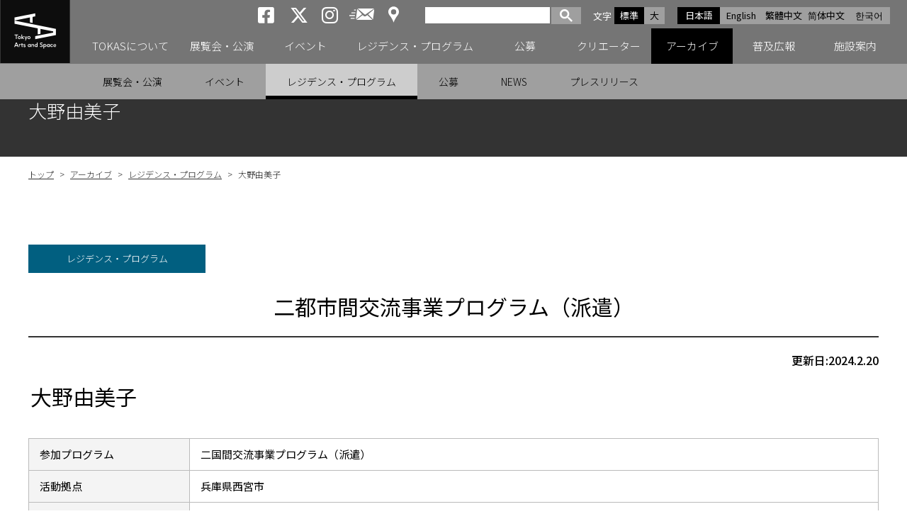

--- FILE ---
content_type: text/html; charset=UTF-8
request_url: https://tokyoartsandspace.jp/archive/residence/2023/20230403-7193.html
body_size: 37915
content:
<!DOCTYPE html>
<html lang="ja">

<head>
	<!-- Global site tag (gtag.js) - Google Analytics -->
	<script async src="https://www.googletagmanager.com/gtag/js?id=UA-2406816-1"></script>
	<script>
	  window.dataLayer = window.dataLayer || [];
	  function gtag(){dataLayer.push(arguments);}
	  gtag('js', new Date());
	  gtag('config', 'UA-2406816-1');
	</script>

	<!-- Google tag GA4(gtag.js) -->
	<script async src="https://www.googletagmanager.com/gtag/js?id=G-5LNLVKRJ52"></script>
	<script>
	  window.dataLayer = window.dataLayer || [];
	  function gtag(){dataLayer.push(arguments);}
	  gtag('js', new Date());
	  gtag('config', 'G-5LNLVKRJ52');
	</script>

	<meta charset="UTF-8">
	<meta name="viewport" content="width=device-width, initial-scale=1.0">
	<meta name="description" content="トーキョーアーツアンドスペース（TOKAS）公式サイト。幅広いジャンルの活動や領域横断的・実験的な試みを支援し、同時代の表現を東京から創造・発信するアートセンターです。若手アーティストの育成支援機関、トーキョーワンダーサイトとして2001年に創設され、今生まれつつある創造的な活動を多様なプログラムによって継続的に支援し、都市東京の豊かな文化を支えるための活動を行っていきます。">
	<meta name="keywords" content="トーキョーアーツアンドスペース, TOKAS, トーカス, 東京, アート, 美術, 現代美術, コンテンポラリーアート, アーティストサポート, クリエーター, アーティスト, ">
	<meta name="format-detection" content="telephone=no">
	<meta http-equiv="X-UA-Compatible" content="IE=edge,chrome=1">
	<link rel ="stylesheet" href="https://cdnjs.cloudflare.com/ajax/libs/font-awesome/6.4.2/css/all.min.css">




  
	<title>大野由美子 ｜ レジデンス・プログラム ｜ アーカイブ ｜ トーキョーアーツアンドスペース | 東京から新しい芸術文化を創造・発信するアートセンター</title>


	<meta property="og:url" content="https://www.tokyoartsandspace.jp/archive/residence/2023/20230403-7193.html" />

	<meta property="og:type" content="article" />
	<meta name="twitter:description" content="">
	
	<meta name="twitter:image" content="https://www.tokyoartsandspace.jp/static/program/7193/cdCUmeVJUS.jpg">
	<meta property="og:image" content="https://www.tokyoartsandspace.jp/static/program/7193/cdCUmeVJUS.jpg" />
	
	<meta property="og:description" content="" />
	<meta property="og:title" content="大野由美子" />
	<meta name="twitter:title" content="大野由美子">

	<meta property="og:site_name" content="トーキョーアーツアンドスペース" />
	<meta name="twitter:card" content="summary_large_image" />
	<meta name="twitter:site" content="@tokas_jp" />


	<link rel="stylesheet" href="/static/css/normalize.css?250314">
	<link rel="stylesheet" href="/static/css/basic.css?251028">

	<link rel="stylesheet" href="/static/css/layout.css?250527">
	<link rel="stylesheet" href="/static/css/GoogleSearchBox.css?250314">
	<link rel="stylesheet" href="/static/css/drawer.css?250314">
	<link rel ="stylesheet" href="https://cdnjs.cloudflare.com/ajax/libs/font-awesome/6.4.2/css/all.min.css">

	<link rel="apple-touch-icon" sizes="180x180" href="/static/images/logo.png">
	<link rel="icon" type="image/x-icon" href="/favicon.ico">





<script src="https://kit.fontawesome.com/c8df0d4a50.js" crossorigin="anonymous"></script>
</head>

<body id="top">
<div id="container" class="drawer drawer--right">

<div id="header-box" class="fixed">
<!-- Header -->
<header>
<p id="logo">
	<a href="/index.html">
	<picture>
		<source media="(min-width: 1091px)" srcset="/static/images/logo.svg">
		<source media="(max-width: 1090px)" srcset="/static/images/logo-landscape.svg">
		<img src="/static/images/logo.svg" alt="トーキョーアーツアンドスペース ウェブサイトトップへ">
	</picture>
	</a>
</p>
<div id="header">
	<div id="header_right">
		<!-- 多言語 -->
		<ul id="language">
			<li><a class="active" href="/archive/residence/2023/20230403-7193.html">日本語</a></li>
			<li><a href="/en/archive/residence/2023/20230403-7193.html">English</a></li>
			<li><a href="/tw/">繁體中文</a></li>
			<li><a href="/cn/">简体中文</a></li>
			<li><a href="/ko/">한국어</a></li>
		</ul>

		<!-- 文字サイズ -->
		<dl id="fontZoom">
			<dt>文字<span class="u-visually-hidden">サイズ</span></dt>
			<dd class="active">標準</dd>
			<dd>大</dd>
		</dl>

		<!-- Google検索 -->
		<div id="googlesearch">
			<script>
			(function() {
			var cx = '006593012553089865742:svoekqm5ftw';
			var gcse = document.createElement('script');
			gcse.type = 'text/javascript';
			gcse.async = true;
			gcse.src = (document.location.protocol == 'https:' ? 'https:' : 'http:') +
				'//cse.google.com/cse.js?cx=' + cx;
			var s = document.getElementsByTagName('script')[0];
			s.parentNode.insertBefore(gcse, s);
			})();
			</script>
			<gcse:searchbox-only></gcse:searchbox-only>
		</div>
		<!-- Google検索 END -->

		<!-- SNS -->
		<ul class="sns">
			<li><a href="https://www.facebook.com/Tokyo-Arts-and-Space-%E3%83%88%E3%83%BC%E3%82%AD%E3%83%A7%E3%83%BC%E3%82%A2%E3%83%BC%E3%83%84%E3%82%A2%E3%83%B3%E3%83%89%E3%82%B9%E3%83%9A%E3%83%BC%E3%82%B9-219414598078624/" target="_blank"><i class="fab fa-brands fa-square-facebook aria-hidden="true""><span>トーキョーアーツアンドスペースfacebook</span></i></a></li>
			<li><a href="https://x.com/tokas_jp" target="_blank"><i class="fab fa-brands fa-x-twitter aria-hidden="true""><span>トーキョーアーツアンドスペースX</span></i></a></li>
			<li><a href="https://www.instagram.com/tokyoartsandspace/" class="sns-instagram" target="_blank"><i class="fab fa-instagram" aria-hidden="true"><span>トーキョーアーツアンドスペースInstagram</span></i></a></li>
			<li><a href="https://willap.jp/p/tokas/mail/" target="Mailmag" id="mailmaglink" class="sns-mailnews"><span>メールニュース</span></a></li>
			<li><a href="/location/access.html" class="sns-access"><span>アクセス</span></a></span></li>
		</ul>
	</div><!-- /#header_right -->
</div>
<!-- Gnavi -->
<div class="nav-block">
	<button type="button" class="drawer-toggle drawer-hamburger">
		<span class="sr-only">toggle navigation</span>
		<span class="drawer-hamburger-icon"></span>
	</button>

	<nav class="drawer-nav">
    <div id="gnav-main">
            <ul id="fade-in" class="dropmenu drawer-menu">
                <li id="id01" ">
                  <a href="/about/index.html" id="main-menu-01" class="toggle"><p class="accordion_icon"><span></span><span></span></p>TOKASについて</a>
                </li>
                <li id="id02" ">
                  <a href="/exhibition/index/index.html" id="main-menu-02" class="toggle"><p class="accordion_icon"><span></span><span></span></p>展覧会・公演</a>
                </li>
                <li id="id03" ">
									<a href="/event/index/index.html" id="main-menu-03">イベント</a>
								</li>
                <li id="id04" ">
									<a href="/residence/index.html" id="main-menu-04" class="toggle"><p class="accordion_icon"><span></span><span></span></p>レジデンス・プログラム</a>
								</li>
								<li id="id05" ">
									<a href="/application/index.html" id="main-menu-05" class="toggle"><p class="accordion_icon"><span></span><span></span></p>公募</a>
								</li>
								<li id="id06" ">
									<a href="/creator/index.html" id="main-menu-06">クリエーター</a>
								</li>
								<li id="id07"  class="on" ">
									<a href="/archive/exhibition/index.html" id="main-menu-07" class="toggle"><p class="accordion_icon"><span></span><span></span></p>アーカイブ</a>
								</li>
								<li id="id08" ">
									<a href="/artmediation/index.html" id="main-menu-08" class="toggle"><p class="accordion_icon"><span></span><span></span></p>普及広報</a>
								</li>
								<li id="id09" ">
									<a href="/location/index.html" id="main-menu-09" class="toggle"><p class="accordion_icon"><span></span><span></span></p>施設案内</a>
								</li>
            </ul>
    </div>
		<!-- TOKASについて -->
		<div class="gnav-sub id01"
     aria-hidden="true"
     style="display: none;"
     role="region" aria-labelledby="main-menu-01">
    <ul>
        
            <li><a href="/about/index.html">TOKASについて</a></li>
        
            <li><a href="/about/program.html">プログラム</a></li>
        
            <li><a href="/about/history.html">TOKASのあゆみ</a></li>
        
    </ul>
		</div>
		<!-- 展覧会・公演 -->
    <div class="gnav-sub id02"
     aria-hidden="true"
     style="display: none;"
     role="region" aria-labelledby="main-menu-02">
				<ul>
          <li><a href="/exhibition/index/index.html#exhibition-now" aria-current="true">開催中</a></li>
          <li><a href="/exhibition/index/index.html#exhibition-next" aria-current="true">開催予定</a></li>
				</ul>
    </div>
		<!-- イベント -->
    <!-- <div class="gnav-sub id03"
     aria-hidden="true"
     style="display: none;"
     role="region" aria-labelledby="main-menu-03">
				<ul>
          
				</ul>
		</div> -->
		<!-- レジデンス・プログラム -->
    <div class="gnav-sub id04"
     aria-hidden="true"
     style="display: none;"
     role="region" aria-labelledby="main-menu-04">
				<ul>
          
          <li><a href="/residence/index.html">レジデンス・プログラム</a></li>
          
          <li><a href="/residence/about.html">レジデンス・プログラムとは</a></li>
          
          <li><a href="/residence/dispatched.html">派遣クリエーター</a></li>
          
          <li><a href="/residence/invited.html">招聘クリエーター</a></li>
          
				</ul>
		</div>
		<!-- 公募 -->
    <div class="gnav-sub id05"
     aria-hidden="true"
     style="display: none;"
     role="region" aria-labelledby="main-menu-05">
				<ul>
          
          <li><a href="/application/index.html">公募</a></li>
          
          <li><a href="/application/about_opencall.html">公募プログラム</a></li>
          
          <li><a href="/application/schedule.html">年間公募スケジュール</a></li>
          
				</ul>
		</div>
		<!-- クリエーター -->
    <!-- <div class="gnav-sub id06" aria-hidden="true" role="region" aria-labelledby="main-menu-06">
		</div> -->
		<!-- アーカイブ -->
    <div class="gnav-sub id07"
     aria-hidden="false"
     style="display: block;"
     role="region" aria-labelledby="main-menu-07">
				<ul>
          
          <li ><a href="/archive/exhibition">展覧会・公演</a></li>
          
          <li ><a href="/archive/event">イベント</a></li>
          
          <li  class="on"><a href="/archive/residence">レジデンス・プログラム</a></li>
          
          <li ><a href="/archive/application">公募</a></li>
          
          <li ><a href="/archive/news">NEWS</a></li>
          
          <li ><a href="/archive/press">プレスリリース</a></li>
          
				</ul>
		</div>
		<!-- 普及広報 -->
    <div class="gnav-sub id08"
     aria-hidden="true"
     style="display: none;"
     role="region" aria-labelledby="main-menu-08">
				<ul>
          
          <li><a href="/artmediation/index.html">普及広報</a></li>
          
          <li><a href="/artmediation/publication.html">出版物</a></li>
          
				</ul>
		</div>
		<!-- 施設案内 -->
		<div class="gnav-sub id09"
     aria-hidden="true"
     style="display: none;"
     role="region" aria-labelledby="main-menu-09">
				<ul>
          
          <li><a href="/location/index.html">施設案内</a></li>
          
          <li><a href="/location/hongo.html">TOKAS本郷</a></li>
          
          <li><a href="/location/residency.html">TOKASレジデンシー</a></li>
          
          <li><a href="/location/access.html">アクセス</a></li>
          
          <li><a href="/location/accessibility.html">アクセシビリティ</a></li>
          
				</ul>
		</div>
	</nav>
</div><!-- /.nav-block -->
<!-- /Gnavi -->


</header>
<!-- /Header -->
</div><!-- /#header-box -->


<section>
<!-- H1 -->
<div class="h1-block"><h1>大野由美子</h1></div>


<div class="container-box exhibition-page">
<!-- パンくず -->
<ul id="pankuz">
<li><a href="/">トップ</a> &gt; </li>
  
    
      
        
          <li><a href="/archive/exhibition/index.html">アーカイブ</a> &gt; </li>
        
      
    
  
    
      
        
          <li><a href="/archive/residence/index.html">レジデンス・プログラム</a> &gt; </li>
        
      
    
  
    
  <li>大野由美子</li>
    
  
</ul>

  
    
<div class="label blue">レジデンス・プログラム</div>


 	

  

  <div class="program">
    
    <div class="h2-block">
      <h2>二都市間交流事業プログラム（派遣）<br></h2>
    </div>
    <p class="update">更新日:2024.2.20</p>
    
  </div>

  

  

  
  
    
    
    
      
  
  
  
  
  
  
  
  
  
  
  
  
  
  
  
  
  
  
  
  
  
  
  
  
  
  
<h3 id="1">大野由美子</h3>



  
  
  
  
  
  
  
  
  
  
  
  
  
  
  
  
  
  
  
  
  
  
  
  
  
  
    
  
    
    
    
      <table>
<tbody>
	<tr>
		<th>参加プログラム</th><td>二国間交流事業プログラム（派遣） </td>
	</tr>
	<tr>
		<th>活動拠点</th><td>兵庫県西宮市</td>
	</tr>
	<tr>
		<th>滞在都市／滞在先</th><td>エディンバラ／エディンバラ・スカルプチャー・ワークショップ</td>
	</tr>
	<tr>
		<th>滞在期間</th><td>2023年4月 - 2023年6月</td>
	</tr>
</tbody>
</table>
    
  
    
    
    
      
  
  
  
  
  
  
  
  
  
  
  
  
  
  
  
  
  
  
  
  
  
  
  
  
  
  
<h6 class="back">滞在目的</h6>



  
  
  
  
  
  
  
  
  
  
  
  
  
  
  
  
  
  
  
  
  
  
  
  
  
  
    
  
    
    
    
      
  
  
  
  
  
  
  
  
  
  
  
  
  
  
  
  
  
  
  
  
  
  
  
  
  
  
  
<p>エディンバラスカルプチャーワークショップでのプログラムでは、彫刻に特化したレジデンスという特徴を活かし、近年始めたサイズ可変の作品の可能性を探りたいと思っています。構造、素材、型の成形方法、組み立て方法などを検討し、将来的には建築のスケールにも発展できるような作品制作を考えています。尚、私は継続的にブルータリズム建築についてリサーチをしていますが、ブルータリズムの発祥地の英国でのリサーチによりブルータリズム建築について更に理解を深めたいと思っています。</p>



  
  
  
  
  
  
  
  
  
  
  
  
  
  
  
  
  
  
  
  
  
  
  
  
  
  
  
    
  
    
    
    
      
  
  
  
  
  
  
  
  
  
  
  
  
  
  
  
  
  
  
  
  
  
  
  
  
  
  
<h6 class="back">滞在中の活動</h6>



  
  
  
  
  
  
  
  
  
  
  
  
  
  
  
  
  
  
  
  
  
  
  
  
  
  
    
  
    
    
    
      
  
  
  
  
  
  
  
  
  
  
  
  
  
  
  
  
  
  
  
  
  
  
  
  
  
  
  
  
  
  
  
  
<ul class="disc">
	<li>エディンバラ市内のブルータリズム建築のリサーチを行う。（建築関係の図書館なども巡る予定）</li>
	<li>建築関係、構造関係の人物と構造について話し、高さのある大きな構造物を多数のオブジェを組み合わせることで作る方法についてリサーチを行う。</li>
	<li class="">型の素材、型の形状、そして型取りをするオブジェの素材について様々なエキスパートとコニュニケーションを取りながら考える。</li><li class="">実際に型を作り、型取りをしてある程度の個数を作って組み立ててみてそれがどの程度のサイズまで大きくできるか検証をする。</li><li class="">何種類かのプロトタイプを作り、そこから１つもしくは複数を量産し、できる限り大きく組み立ててみる。</li>
</ul>



  
  
  
  
  
  
  
  
  
  
  
  
  
  
  
  
  
  
  
  
  
  
  
  
  
  
  
  
  
  
  
  
    
  
    
    
    
      
  
  
  
  
  
  
  
  
  
  
  
  
  
  
  
  
  
  
  
  
  
  
  
  
  
<h6 class="back">滞在中に行ったリサーチ及び制作活動</h6>



  
  
  
  
  
  
  
  
  
  
  
  
  
  
  
  
  
  
  
  
  
  
  
  
  
    
  
    
    
    
      
  
  
  
  
  
  
  
  
  
  
  
  
  
  
  
  
  
  
  
  
  
  
  
  
  
  
  
<p>エディンバラ市内のブルータリズム建築のリサーチを行った。およそ３０ヶ所の建築物を訪れ、エディンバラ大学の図書館などでエディンバラ市内に実存するブルータリズム建築の資料を収集した。そしてレジデンス敷地内の中庭を使用して２つの大型作品を制作した。木材と１０００枚のタイル状のセラミックでできており、同じ素材を用いて形を変化させることができる実験的な作品をつくった。4月にはオープンスタジオに参加し、5月には計４回に渡り地元の小学生にワークショップを行い、6月には中庭の２作品をパブリックに鑑賞してもらうため、「Yumiko Ono: Courtyard Event」としてイベントを行った。</p>



  
  
  
  
  
  
  
  
  
  
  
  
  
  
  
  
  
  
  
  
  
  
  
  
  
  
  
    
  
    
    
    
      
  
  
  
  
  
  
  
  
  
  
  
  
  <div class="itemCategoryListM">
	<div class="item">
		<div class="item-image"><img src="/static/page/37705/59567/pMZb5KzaYf.jpg" alt="" class=""></div>
		<p class="item-text">《Composition I》2023年、木、陶、ワイヤー、W485x L485x H300 (cm)<br>Photo by Ross Fraser McLean/StudioRoRo</p>
	</div>
	<div class="item">
		<div class="item-image"><img src="/static/page/37705/59567/ZUQODPHN36.jpg" alt="" class=""></div>
		<p class="item-text">《Composition I》2023年、木、陶、ワイヤー、W485x L485x H300 (cm)<br>Photo by Ross Fraser McLean/StudioRoRo</p>
	</div>
</div>
  
  
  
  
  
  
  
  
  
  
  
  
  
    
  
    
    
    
      
  
  
  
  
  
  
  
  
  
  
  
  
  <div class="itemCategoryListM">
	<div class="item">
		<div class="item-image"><img src="/static/page/37705/59568/CkKOspBGAF.jpg" alt="" class=""></div>
		<p class="item-text">《Composition I》&amp;《Composition Ⅱ》2023年、木、陶、ワイヤー<br>Photo by Ross Fraser McLean/StudioRoRo</p>
	</div>
	</div>
  
  
  
  
  
  
  
  
  
  
  
  
  
    
  
    
    
    
      
  
  
  
  
  
  
  
  
  
  
  
  
  <div class="itemCategoryListS">
	<div class="item">
		<div class="item-image"><img src="/static/page/37705/59569/wy2LMy4xIZ.jpg" alt="" class=""></div>
		<p class="item-text">《Composition Ⅱ》2023年、木、陶、ワイヤー<br>W440x L417x H439 (cm)<br>Photo by Ross Fraser McLean/StudioRoRo</p>
	</div>
	<div class="item">
		<div class="item-image"><img src="/static/page/37705/59570/poOAUHsiHX.jpg" alt="" class=""></div>
		<p class="item-text">《Composition Ⅱ》2023年、木、陶、ワイヤー<br>W440x L417x H439 (cm)<br>Photo by Ross Fraser McLean/StudioRoRo</p>
	</div>
	<div class="item">
		<div class="item-image"><img src="/static/page/37705/59570/Fr3bt5u4Pf.jpg" alt="" class=""></div>
		<p class="item-text">《Composition Ⅱ》2023年、木、陶、ワイヤー<br>W440x L417x H439 (cm)<br>Photo by Ross Fraser McLean/StudioRoRo</p>
	</div>
</div>
  
  
  
  
  
  
  
  
  
  
  
  
  
    
  
    
    
    
      
  
  
  
  
  
  
  
  
  
  
  
  
  
  
  
  
  
  
  
  
  
  
  
  
  
<h6 class="back">滞在の成果</h6>



  
  
  
  
  
  
  
  
  
  
  
  
  
  
  
  
  
  
  
  
  
  
  
  
  
    
  
    
    
    
      
  
  
  
  
  
  
  
  
  
  
  
  
  
  
  
  
  
  
  
  
  
  
  
  
  
  
<p>木材で大きな作品を作った経験がなかったことと、組み立て式の作品では最大のサイズに挑戦できたのでとてもいい経験となった。木という素材は今後陶芸と合わせて可能性をさらに探っていきたいと思う。大型作品になると小さいサイズでは存在しなかった問題が出てきたので今後大型作品を作る時はもっと段取り良くしたい。今後はこの経験を活かして更に大きなサイズの作品に挑戦していきたい。
スタッフを含めレジデンス内で知り合った方皆さんに本当によくしてもらい、今までのレジデンス経験の中でも人との繋がりという点で特別なレジデンスとなった。今までで最大級の作品だったにも関わらず捨てるものが一切生まれなかったということも良かった。周りの人達との関係で材料もリサイクルができ、その過程で新しいアイデアも生まれたので素晴らしかった。
</p>



  
  
  
  
  
  
  
  
  
  
  
  
  
  
  
  
  
  
  
  
  
  
  
  
  
  
    
  
    
    
    
      
  
  <div class="itemCategoryListL-center">
<div class="item"><p class="video-box" style="margin:0 3%;text-align:center;"><iframe width="727" height="409" src="https://www.youtube.com/embed/7WgODmIGHtA?si=-0GHUXyBQF9Xkud9" title="YouTube video player" frameborder="0" allow="accelerometer; autoplay; clipboard-write; encrypted-media; gyroscope; picture-in-picture; web-share" allowfullscreen=""></iframe><br><span class="item-text">大野由美子《Composition I &amp; II》2023年</span></p>
	</div></div>
  
  
    
  


  


  
    
      <p>
  	  
  	    <a href="/creator/index/O/1580.html">クリエーター情報</a><br />
  	  
  		</p>
    
  



</div><!-- /.container-box -->

</section>


<!-- 施設案内 -->
<div class="facility-foot-block">
<h2 class="u-visually-hidden">施設案内<br><span>Our Facilities</span></h2>
	<div class="inbox">
		<div>
		<a href="/location/hongo.html">
			<h2 class="hongo"><img src="/static/images/top/logo-hongo-white.svg"></h2>
			<div class="img"><img src="/static/images/img-foot-hongo.png" alt="トーキョーアーツアンドスペース本郷の画像"></div>
		</a>
		</div>
		<div>
		<a href="/location/residency.html">
			<h2 class="residency"><img src="/static/images/top/logo-residency-white.svg"></h2>
			<div class="img"><img src="/static/images/img-foot-residency.png" alt="トーキョーアーツアンドスペースレジデンシーの画像"></div>
		</a>
		</div>
	</div><!-- /.inbox -->
</div><!-- /.facility-foot-block -->


<!-- ページリンク -->
<div class="page-link-block">
	<ul>
		<li><a href="/creator/index.html">クリエーター検索</a></li>
		<li><a href="/archive/exhibition/index.html">アーカイブ</a></li>
		<li><a href="https://willap.jp/p/tokas/mail/" target="Mailmag" id="mailmaglink">メールニュース</a></li>
		<li><a href="/inquiry/">お問い合わせ</a></li>
	</ul>
</div><!-- /.page-link-block -->


<!-- 関連バナーリンク -->
<ul class="bnr-block">
  
  
	<li><a href="https://www.rekibun.or.jp/" target="_blank"><img src="/static/banner/3/ja/dHrVBsR17M.jpg" alt="公益財団法人東京都歴史文化財団"></a></li>
  
	<li><a href="https://www.tokyocontemporaryartaward.jp/" target="_blank"><img src="/static/banner/3/ja/AZjfItEWIf.jpg" alt="Tokyo Contemporary Art Award"></a></li>
  
	<li><a href="http://www.mot-art-museum.jp/" target="_blank"><img src="/static/banner/3/ja/UHkQ3EWZCS.png" alt="東京都現代美術館"></a></li>
  
	<li><a href="https://inclusion-art.jp/" target="_blank"><img src="/static/banner/3/ja/l9ZCNXs4th.png" alt="東京都渋谷公園通りギャラリー"></a></li>
  
	<li><a href="https://www.rekibun.or.jp/culturefromhome/" target="_blank"><img src="/static/banner/3/ja/I8Yxckakqa.jpg" alt="おうちでカルチャー"></a></li>
  
	<li><a href=" https://www.rekibun.or.jp/kifu/" target="_blank"><img src="/static/banner/3/ja/Rzc1wo5Qjg.jpg" alt="ご寄附のお願い"></a></li>
  
</ul><!-- /.bnr-block -->
<!-- ========================================================== ◆◆◆ 下層ページfooter共通部 END ◆◆◆ ================================================================== -->


</div><!-- /#container -->


<div id="pagetop"><a href="#top">ページの先頭へ</a></div>

<!-- footer -->
<footer>
<div id="footer">
	<ul class="fLink">
		<li><a href="/">ホーム</a></li>
		<li><a href="/links.html">関連リンク</a></li>
		<li><a href="/policy.html">サイトポリシー</a></li>
		<li><a href="/privacy.html">プライバシーポリシー</a></li>
		<li><a href="/accessibility.html">ウェブアクセシビリティ</a></li>
		<li><a href="/sitemap.html">サイトマップ</a></li>
		<li><a href="/archive/press/index.html">プレスリリース</a></li>
		<li><a href="/inquiry/">お問い合わせ</a></li>
	</ul>
	<ul class="sns">
		<li><a href="https://www.facebook.com/Tokyo-Arts-and-Space-%E3%83%88%E3%83%BC%E3%82%AD%E3%83%A7%E3%83%BC%E3%82%A2%E3%83%BC%E3%83%84%E3%82%A2%E3%83%B3%E3%83%89%E3%82%B9%E3%83%9A%E3%83%BC%E3%82%B9-219414598078624/" target="_blank"><i class="fab fa-brands fa-square-facebook aria-hidden="true""><span>トーキョーアーツアンドスペースfacebook</span></i></a></li>
		<li><a href="https://x.com/tokas_jp" target="_blank"><i class="fab fa-brands fa-x-twitter aria-hidden="true""><span>トーキョーアーツアンドスペースX</span></i></a></li>
		<li><a href="https://www.instagram.com/tokyoartsandspace/" class="sns-instagram" target="_blank"><i class="fab fa-instagram" aria-hidden="true"><span>トーキョーアーツアンドスペースInstagram</span></i></a></li>
		<li><a href="https://willap.jp/p/tokas/mail/" target="Mailmag" id="mailmaglink" class="sns-mailnews"><span>メールニュース</span></a></li>
	</ul>
	<p class="fLogo"><img src="/static/images/logo-landscape.svg" alt="Tokyo Arts and Space"></p>
	<div class="address">
		<p>トーキョーアーツアンドスペースオフィス<br>〒135-0022 東京都江東区三好 4-1-1　<br class="br">東京都現代美術館内<br>TEL: 03-5245-1142 / FAX: 03-5245-1140</p>
		<p>Tokyo Arts and Space Office<br>4-1-1 Miyoshi, Koto-ku, Tokyo 135-0022 <br class="br">(Located in MOT)<br>TEL: +81-(0)3-5245-1142 / FAX: +81-(0)3-5245-1140</p>
	</div>
	<p class="copy">Copyright &copy; 2019 Tokyo Arts and Space. All Rights Reserved.</p>
</div>
</footer>
<!-- /footer -->


<!-- *********************** jQuery start *********************** -->
<script src="/static/js/jquery.min.js"></script>
<script src="/static/js/lazyload.min.js"></script>

<!-- ナビにクラスon付与 -->
<script>
  document.addEventListener("DOMContentLoaded", () => {
    // 現在のURLパスを取得
    const currentDir = window.location.pathname.replace(/\/$/, "");

    // サブメニューに `on` クラスを付与
    document.querySelectorAll(".gnav-sub li a").forEach(link => {
      const linkDir = link.getAttribute("href").replace(/\/$/, "");
      if (currentDir.endsWith(linkDir)) {
        link.parentElement.classList.add("on");
      }
    });
  });
</script>

<!-- スマホ時メニュー移動 -->
<script>
	document.addEventListener("DOMContentLoaded", function () {
  function moveList() {
    const screenWidth = window.innerWidth;

    if (screenWidth <= 1090) {
      // .gnav-sub 内の ul リストを取得
      const gnavSubs = document.querySelectorAll('.gnav-sub');

      gnavSubs.forEach(gnavSub => {
        const ulElement = gnavSub.querySelector('ul');
        if (!ulElement) return;

        // aria-labelledby の値を取得
        const ariaLabelledBy = gnavSub.getAttribute('aria-labelledby');
        if (!ariaLabelledBy) return;

        // 移動先となるリンクを取得
        const targetLink = document.getElementById(ariaLabelledBy);
        if (!targetLink) return;

        // ul がすでに移動されていないか確認
        if (!ulElement.classList.contains('moved')) {
          // ul をリンクの直後に移動
          targetLink.insertAdjacentElement('afterend', ulElement);
          ulElement.classList.add('moved'); // 移動済みのマークを付ける
        }
      });
    } else {
      // 画面幅が1090pxを超えた場合、ul を元に戻す
      const movedLists = document.querySelectorAll('#gnav-main ul.moved');
      movedLists.forEach(movedList => {
        // 元の id を取得
        const parentId = movedList.previousElementSibling?.id;
        if (!parentId) return;

        // aria-labelledby 属性が一致する gnav-sub を取得
        const targetGnavSub = document.querySelector(`.gnav-sub[aria-labelledby="${parentId}"]`);
        if (targetGnavSub) {
          targetGnavSub.appendChild(movedList); // gnav-sub の直下に移動
          movedList.classList.remove('moved'); // 移動済みマークを削除
        }
      });
    }
  }
  function moveSearch() {
  const screenWidth = window.innerWidth;
  const searchBox = document.getElementById('googlesearch');
  const headerRight = document.getElementById('header_right');
  const fontZoom = document.getElementById('fontZoom');
  const drawerMenu = document.querySelector('.dropmenu.drawer-menu');
  if (!searchBox || !headerRight || !drawerMenu) return;

  if (screenWidth <= 1090) {
    // スマホ時：新しい <li> を作成して、その中に検索ボックスを入れる
    if (!searchBox.classList.contains('moved')) {
      const newLi = document.createElement('li');   // 新しい li 要素を作成
      newLi.classList.add('sp-search');            // 必要ならクラスを付与
      newLi.appendChild(searchBox);                  // 検索ボックスを中に入れる
      drawerMenu.appendChild(newLi);                 // ul の最後に追加
      searchBox.classList.add('moved');              // 移動済みマーク
    }
  } else {
    // PC時：fontZoom の後ろに戻す
    if (searchBox.classList.contains('moved')) {
      fontZoom.insertAdjacentElement('afterend', searchBox);
      searchBox.classList.remove('moved');

      // スマホ時に追加した li を削除（中身が空になるので）
      const addedLi = drawerMenu.querySelector('li.sp-search');
      if (addedLi) addedLi.remove();
    }
  }
}

  // 初期実行
  moveList();
  moveSearch();

  // 画面リサイズ時にも実行
  window.addEventListener('resize', moveList);
  window.addEventListener('resize', moveSearch);
});
</script>
<!-- スマホ時メニューのリンクを、ナビ開閉として使う -->
<script>
  document.addEventListener("DOMContentLoaded", function () {
    function setupToggleButtons() {
      const toggles = document.querySelectorAll('a.toggle');
      toggles.forEach(toggle => {
        // href を無効化
        toggle.addEventListener('click', function (e) {
          e.preventDefault();

          const parentLi = toggle.closest('li');
          if (!parentLi) return;

          // aria-expanded の状態をトグル
          const isExpanded = parentLi.getAttribute('aria-expanded') === "true";
          parentLi.setAttribute('aria-expanded', !isExpanded);
        });
      });
    }

    function handleResize() {
      const screenWidth = window.innerWidth;

      if (screenWidth <= 1090) {
        // 1090px以下のとき、すべての `li` の `aria-expanded` を `false` に初期化
        document.querySelectorAll('.dropmenu.drawer-menu li').forEach(li => {
          li.setAttribute('aria-expanded', 'false');
        });

        // ドロップメニューをボタンとして動作させる
        setupToggleButtons();
      } else {
        // 画面幅が1090pxを超える場合はリセット
        const lis = document.querySelectorAll('.dropmenu.drawer-menu li');
        lis.forEach(li => li.setAttribute('aria-expanded', 'false'));
      }
    }

    // 初期設定
    handleResize();

    // 画面サイズ変更時に動作
    window.addEventListener('resize', handleResize);
  });
</script>




<!-- Andoroid時クラス付与 -->
<script>
if (navigator.userAgent.indexOf('Android') > 0) {
    let body = document.getElementsByTagName('body')[0];
    body.classList.add('Android');
}
</script>

<!-- タブ切り替え -->
<script>
	document.addEventListener("DOMContentLoaded", function () {
  const tabs = document.querySelectorAll('[role="tab"]');
  const panels = document.querySelectorAll('[role="tabpanel"]');

  tabs.forEach((tab, index) => {
    // タブをクリックしたときのイベント
    tab.addEventListener('click', () => {
      updateTabs(index);
    });

    // キーボード操作（左右矢印キー）でタブを移動
    tab.addEventListener('keydown', (e) => {
      let newIndex;
      if (e.key === 'ArrowRight') {
        newIndex = (index + 1) % tabs.length; // 次のタブ
      } else if (e.key === 'ArrowLeft') {
        newIndex = (index - 1 + tabs.length) % tabs.length; // 前のタブ
      } else {
        return; // それ以外のキーは無視
      }
      tabs[newIndex].focus();
      updateTabs(newIndex);
    });
  });

  function updateTabs(activeIndex) {
    tabs.forEach((tab, i) => {
      const isSelected = i === activeIndex;
      tab.setAttribute('aria-selected', isSelected);
      tab.setAttribute('tabindex', isSelected ? '0' : '-1');
      panels[i].setAttribute('aria-hidden', !isSelected);
      if (!isSelected) {
        panels[i].setAttribute('hidden', true);
      } else {
        panels[i].removeAttribute('hidden');
      }
    });
  }
});
</script>

<!-- ページ内リンクのスクリーンリーダー移動 -->
<style>
/* スクリーンリーダー用フォーカス（画面には見えない） */
.sr-focus {
  outline: none !important; /* 視覚的なアウトラインを消す */
}
</style>

<script>
document.addEventListener("DOMContentLoaded", () => {
  const links = document.querySelectorAll('a[href^="#"]');
  const header = document.querySelector('header');
  const headerHeight = header ? header.offsetHeight : 0;

  // 共通スクロール処理
  function scrollToTarget(targetId, smooth = true, hideVisualFocus = false) {
    const targetElement = document.getElementById(targetId);
    if (!targetElement) return;

    if (!targetElement.hasAttribute("tabindex")) {
      targetElement.setAttribute("tabindex", "-1");
    }

    const targetPosition = targetElement.getBoundingClientRect().top + window.pageYOffset;
    const offsetPosition = targetPosition - headerHeight - 20;

    // スクロール実行
    if (smooth) {
      window.scrollTo({ top: offsetPosition, behavior: "smooth" });
    } else {
      window.scrollTo(0, offsetPosition);
    }

    // フォーカス設定
    if (hideVisualFocus) {
      // 外部からアクセス時にスクリーンリーダー用フォーカスを設定
			targetElement.classList.add("sr-focus");
			targetElement.focus({ preventScroll: true });

			// 次にページ内のどこかの要素にフォーカスが移動したら sr-focus を削除
			function removeSrFocusOnNextFocus(event) {
			if (event.target !== targetElement) {
					targetElement.classList.remove("sr-focus");
					document.removeEventListener("focusin", removeSrFocusOnNextFocus);
				}
			}

			document.addEventListener("focusin", removeSrFocusOnNextFocus);
    } else {
      setTimeout(() => {
        targetElement.focus({ preventScroll: true });
      }, smooth ? 500 : 0);
    }
  }

  // ページ内リンククリック時
  links.forEach(link => {
    link.addEventListener("click", function(event) {
      const targetId = this.getAttribute("href").substring(1);
      if (!targetId || targetId === "#") return;

      event.preventDefault();
      scrollToTarget(targetId, true, false);
    });
  });

  // ページ外からのアンカーアクセス時
  if (window.location.hash) {
    const targetId = window.location.hash.substring(1);
    window.addEventListener("load", () => {
      scrollToTarget(targetId, false, true); // スクロール即座に、視覚的フォーカスなし
    });
  }
});
</script>

<!-- jQuery フォントサイズ変更 -->
<script src="/static/js/jquery.cookie.js"></script>
<script src="/static/js/textresize.js"></script>

<!-- drawer & iScroll -->
<script src="/static/js/iscroll.js"></script>
<script src="/static/js/drawer.js"></script>

<!-- drawerハンバーガーメニュー -->
<script>
$(document).ready(function() {
	$('.drawer').drawer();
});
</script>

<!-- drawerプルダウン -->
<script>
$(function(){
	$('.toggle').click(function(){
		$(this).toggleClass("active");
	});
});
</script>

<!--objedt-fit（IE対策）-->
<script src="https://cdnjs.cloudflare.com/ajax/libs/object-fit-images/3.2.3/ofi.js"></script>
<script>objectFitImages();</script>

<script src="/static/js/picturefill.min.js"></script>
<script src="/static/js/pagetop.js"></script>
<!-- *********************** /jQuery end *********************** -->
<script type="text/javascript">
        window._pt_lt = new Date().getTime();
        window._pt_sp_2 = [];
        _pt_sp_2.push('setAccount,3fbf9278');
        var _protocol = (("https:" == document.location.protocol) ? " https://" : " http://");
        (function() {
            var atag = document.createElement('script'); atag.type = 'text/javascript'; atag.async = true;
            atag.src = _protocol + 'js.ptengine.jp/pta.js';
            var s = document.getElementsByTagName('script')[0];
            s.parentNode.insertBefore(atag, s);
        })();
</script>


<script src="/static/js/script.js"></script>
<script src="//sitest.jp/tracking/sitest_js?p=5d84845ab5da0&dynamic=true" async></script><script type="text/javascript">window.sitest_sent_html = document.getElementsByTagName("html")[0].outerHTML;</script>



</body>
</html>



--- FILE ---
content_type: text/css
request_url: https://tokyoartsandspace.jp/static/css/basic.css?251028
body_size: 20195
content:
@charset "UTF-8";
@import url('https://fonts.googleapis.com/css2?family=M+PLUS+1+Code:wght@100..700&family=M+PLUS+1:wght@100..900&family=M+PLUS+2:wght@100..900&family=M+PLUS+Code+Latin:wght@100..700&family=Noto+Sans+JP:wght@100..900&family=Noto+Sans+SC:wght@100..900&display=swap');


i.fab span,
i.fa-brands span,
a.sns-mailnews span,
a.sns-access span
{
	border: 0!important;
	clip: rect(0,0,0,0)!important;
	height: 1px!important;
	margin: -1px!important;
	overflow: hidden!important;
	padding: 0!important;
	position: absolute!important;
	white-space: nowrap!important;
	width: 1px!important;
}


/* ===================================================================
basic.css
=================================================================== */

/* bodyの設定 */
body{
	overflow-y: scroll;
	position: relative;
	color: #000;
	font-family: 'Noto Sans', 'Noto Sans JP', 'Hiragino Kaku Gothic ProN', Meiryo, Helvetica, Arial, sans-serif;
	font-weight: 400;
	line-height: 1.6;
	-webkit-text-size-adjust: 100%;
	display: flex;
	align-items: center;
	min-height: 100vh;
	flex-direction: column;
}
*{
	-webkit-box-sizing: border-box;
	   -moz-box-sizing: border-box;
	     -o-box-sizing: border-box;
	    -ms-box-sizing: border-box;
	        box-sizing: border-box;
}
*:focus-visible {
	outline: auto;
}
*:has(> *:focus-visible) {
	padding: 3px;
	margin-top: -3px;
}


html,body{
	width: 100%;
}
html{	font-size: 62.5%;}
body{
	font-size: 16px;
	font-size: 1.6rem;
}

hr{
	border: 0;
	background: #cfcfcf;
	height:1px;
	margin-bottom: 30px;
}
img{
	vertical-align: bottom;
}

p,
table th, table td,
dt, dd{
	font-weight: 400;
}

a{
	outline: none;
	margin: 0;
	padding: 0;
	border: 0;
	vertical-align: baseline;
	background: transparent;
	text-decoration: underline;
	color: #000;
}
a:hover{text-decoration: none;}
a[name],a[name]:hover,a[name]:active{}
a[href] {outline: none;}
a:visited {color: #000;}
a:hover img{
	filter:alpha(opacity=75);
	-moz-opacity: 0.75;
	opacity: 0.75;
}


/*	header
------------------------------------------------------------*/
.fixed{
	position:fixed;
	top: 0;
	width: 100%;
	z-index: 1000;
}

header{
	height: auto;
	background: #757575;
}
#header{
	width:100%;
	text-align: center;
	z-index:9999;
}
h1#logo,
p#logo{
	position: fixed;
	top: 0;
	left: 60px;
	margin: 0;
	padding: 0;
	z-index: 100;
}
h1#logo img,
p#logo img{
	width: 101px;
	height: 90px;
}
h1#logo a:hover img,
p#logo:hover img{
	filter:alpha(opacity=100);
	-moz-opacity: 1;
	opacity: 1;
}
#header_right{
	overflow: hidden;
}
#header_right > div{
	float: right;
	margin: 4px 25px 0 0;
}

/* Googleサイト内検索 */
#googlesearch{
	float: right;
	width: 220px;
	margin-right: 12px;
}
#googlesearch .gsc-input-box {
	padding-top: 0px !important;
	padding-bottom: 3px !important;
}
#googlesearch button.gsc-search-button {
	padding: 2px 10px !important;
}
#googlesearch td.gsc-search-button {
	transition-duration: .5s;
}
#googlesearch td.gsc-search-button:hover button{
	background-color: #000 !important;
	border: 1px solid #0000 !important;
}
#googlesearch .gsc-search-button-v2 svg {
	width: 20px;
  height: 18px;
}
#googlesearch #gs_tti50.gsib_a {
	padding: 0 !important;
}
#googlesearch #gs_tti50.gsib_a input {
	height: 21px !important;
}

/* フォントサイズ変更 */
dl#fontZoom{
	float: right;
	margin: 10px 6px 0 0;
	padding: 0;
	height: 30px;
	overflow: hidden;
}
dl#fontZoom dt{
	float: left;
	width: 35px;
	font-size: 13px;
	font-size: 1.3rem;
	font-weight: 400;
	color: #fff;
	line-height: 25px;
}
dl#fontZoom dd{
	float: left;
	margin: 0;
	padding: 1px 8px;
	display: block;
/*	width: 26px;*/
	height: 24px;
	line-height: 22px;
	background: #9f9f9f;
	font-size: 13px;
	font-size: 1.3rem;
	font-weight: 400;
	text-align: center;
	cursor: pointer;
	border-left: none;
}
dl#fontZoom dd:hover,
#fontZoom dd.active{
	background: #000;
	color: #fff;
	text-decoration: none;
}

/* 多言語 */
ul#language{
	float: right;
	display: flex;
	margin: 10px 24px 0 12px;
}
ul#language li a{
	display: block;
	width: 60px;
	height: 24px;
	padding: 2px 0;
	background: #9f9f9f;
	color: #000;
	font-size: 13px;
	font-size: 1.3rem;
	font-weight: 400;
	text-decoration: none;
	border-left: none;
}
ul#language li a.active,
ul#language li a:hover{
	background: #000;
	color: #fff;
}

/* SNS */
#header_right ul.sns{
	float: right;
	display: flex;
	margin: -7px 15px 0 12px;
	padding: 0;
	max-height: 40px;
}
#header_right ul.sns li a{
	display: block;
	width: 35px;
	margin-left: 10px;
	height: 50px;
	padding: 2px 0;
	color: #fff;
	font-size: 33px;
	font-size: 3.3rem;
	text-decoration: none;
	position: relative;
	transition-duration: .5s;
}
#header_right ul.sns li a:hover{
	opacity: 0.6;
}
#header_right ul.sns .fa-square-facebook:before,
#header_right ul.sns .fa-instagram:before,
#header_right ul.sns .fa-x-twitter:before{
	position: absolute;
	top: 15px;
	left: 4px;
	font-size: 2.6rem;
}
#header_right ul.sns li:nth-child(4) a {
	margin-left: 8px;
	padding: 28px 0 20px;
	background:  url("../images/ico-mailnews.svg") no-repeat center 19px;
	background-size: 44px 16px;
}
#header_right ul.sns li:nth-child(5) a {
	padding: 23px 0 20px;
	background:  url("../images/ico-access.svg") no-repeat center 15px;
	background-size: 15px 25px;
}

@media (max-width: 1430px) {
	h1#logo,
	p#logo{
		position: fixed;
		top: 0;
		left: 0;
		margin: 0;
		padding: 0;
		z-index: 100;
	}
}
@media (max-width: 1290px) {
	h1#logo img,
	p#logo img{
		width: 99px;
		height: 89px;
	}
}
/*
@media (max-width: 1090px) {
	h1#logo,
	p#logo{
		position: fixed;
		top: 40px;
		left: 0;
		width: 100%;
		margin: 5px 0 0;
		padding: 5px 0;
		z-index: 100;
		background: #000;
	}
	h1#logo img,
	p#logo img{
		width: 130px;
		height: 117px;
	}
	h1#logo img,
	p#logo img{
		width: auto;
		height: 40px;
		padding: 4px 10px;
		background: #000;
	}
}
*/
@media (max-width: 1090px) {
	header{
		height: 90px;
		background: #000;
	}
	#header{
		height: 40px;
		background: #757575;
	}
	h1#logo,
	p#logo{
		position: fixed;
		top: 45px;
		left: 8px;
		width: auto;
		margin: 0;
		padding: 0;
		z-index: 100;
		font-size: 0;
	}
	h1#logo img,
	p#logo img{
		width: 240px;
		height: auto;
		padding: 4px 10px;
		background: #000;
	}
	ul#language{
		margin: 7px 15px 5px 13px;
	}
	#googlesearch > div{
		margin: -2px 4px 0 0;
	}
	dl#fontZoom{
		margin: 7px 3px;
	}
	#header_right > div{
		margin: 4px 10px 0 0;
	}
	#header_right ul.sns{
		margin: -4px 5px 0 13px
	}
	#header_right ul.sns li a{
		width: 25px;
		margin-left: 5px;
		height: 15px;
		font-size: 26px;
		font-size: 2.6rem;
	}
	#header_right ul.sns .fa-square-facebook:before,
	#header_right ul.sns .fa-instagram:before,
	#header_right ul.sns .fa-x-twitter:before{
	top: 13px;
	left: 2px;
	font-size: 2.0rem;
	}

#header_right ul.sns li:nth-child(4) a {
	margin-left: 2px;
	width: 31px;
	padding: 20px 0 20px;
	background:  url("../images/ico-mailnews.svg") no-repeat center 14px;
	background-size: 29px 16px;
}
#header_right ul.sns li:nth-child(5) a {
	padding: 20px 0 20px;
	background:  url("../images/ico-access.svg") no-repeat center 10px;
	background-size: 12px 25px;
}
	.sp-search {
		border-bottom: none !important;
	}
	#googlesearch {
		display: block;
		width: 92%;
		margin: 15px auto !important;
	}
	#googlesearch table{
		border-bottom: none;
	}
	#googlesearch #gs_tti50.gsib_a input {
		height: 34px !important;
		color: #333;
		font-size: 14px;
		margin: 3px 8px 0px !important;
	}
	#googlesearch button.gsc-search-button {
		padding: 10px 10px !important;
	}
	    /* 白い四角形が小さくなるのを防ぐ */
    #googlesearch *:has(> *:focus-visible) {
        padding: 0;
        margin-top: 0;
    }
		/* Google検索の選択肢を非表示にする（Andoid時メニューの開き不具合解消） */
    .Android .gstl_50.gssb_c {
        display: none;
    }

}
@media (max-width: 870px) {

	ul#language {
		margin: 7px 5px 5px 5px;
	}
	#header_right ul.sns li:nth-child(5)  {
		position: fixed;
		top: 45px;
		right: 60px;
	}
	#header_right ul.sns li:nth-child(5) a {
		width: 50px;
		height: 45px;
		padding: 5px 0 5px;
		background:  url("../images/ico-access.svg") no-repeat center 0px;
		background-size: 18px 38px;
	}
	a.sns-access span{
		visibility: visible;
		display: block;
		font-size: 10px;
		text-align: center;
		width: 45px;
		margin-top: 20px;
	}
}
@media (max-width: 790px) {
	dl#fontZoom{
		display: none;
	}
	#googlesearch tr{
		display: flex;
    align-items: stretch;
	}
	#googlesearch table.gsc-search-box td.gsc-input {
		width: auto !important;
	}
}
@media (max-width: 510px) {
	h1#logo,
	p#logo{
		left: 2px;
	}
	ul#language{
		margin-right: 8px;
	}
	ul#language li a{
		width: 43px;
		padding: 4px 0;
		font-size: 10px;
		font-size: 1.0rem;
	}
	#header_right ul.sns li a{
		display: block;
		width: 25px;
		margin-top: 2px;
		margin-left: 5px;
		height: 20px;
		padding: 1px 0;
		color: #fff;
		font-size: 25px;
		font-size: 2.5rem;
	}
	#header_right ul.sns{
		margin-right: 5px;
		margin-left: 0;
	}
}

/*	新Gnav
------------------------------------------------------------*/

.drawer-nav {
	width: 100%;
	background: #757575;
}

/* メインメニューのスタイル */
#gnav-main ul {
    list-style: none;
    padding: 0;
    margin: 0;
    display: flex;

		list-style-type: none;
    width: 1200px;
    height: 50px;
    margin: 0 auto;
    display: flex;
    justify-content: space-around;
    background: transparent;
}

#gnav-main li {
		position: relative;
    margin: 0;
    padding: 0;
    text-align: center;
    letter-spacing: 0em;
    font-weight: 300;
		display: flex;
		align-self: stretch;
		flex-basis: 100%;
		text-align: center;
}

#gnav-main li a {
		display: block;
		flex-basis: 100%;
    padding: 0 15px;
		margin: 0;
    text-align: center;
    white-space: nowrap;
		text-decoration: none;
		transition: .5s;
		font-size: 15px;
		font-size: 1.5rem;
		line-height: 50px;
		font-weight: 300;
		color: #fff;
}
#gnav-main li a:hover,
#gnav-main li.on a,
#gnav-main li a.active{
	color: #fff;
	background: #000;
}


/* サブメニューのスタイル */
.gnav-sub {
		background-color: #9f9f9f;
		color: #000000;
}

.gnav-sub ul {
    display: flex !important;
    padding: 0;
    margin: 0 auto;
		list-style-type: none;
    width: 1200px;
    height: 50px;
    margin: 0 auto;
    display: flex;
    background: transparent;
}

.gnav-sub li {
	position: relative;
	margin: 0;
	padding: 0;
	text-align: center;
	letter-spacing: 0em;
	font-weight: 300;
	display: flex;
	text-align: center;
}

.gnav-sub li a {
	display: block;
	flex-basis: 100%;
	padding: 0 30px;
	margin: 0;
	text-align: center;
	white-space: nowrap;
	text-decoration: none;
	font-size: 14px;
	font-size: 1.4rem;
	line-height: 50px;
	font-weight: 300;
	background-color: transparent;  /* 背景色なしを指定しておく */
}
.gnav-sub li a:after {
	position: absolute;
	left: 0;
	bottom: 0;
	visibility: hidden;
	content: '';
	width: 100%;
	height: 5px;
	background: #000000;
}
.gnav-sub li a:hover,
.gnav-sub li.on a{
	background: #cdcdcd;
}
.gnav-sub li a:hover:after,
.gnav-sub li.on a:after{
	visibility: visible;
}

/* デフォルトで非表示 */
.moved {
	display: none;
}
/* aria-expanded が true の場合に表示 */
#gnav-main li[aria-expanded="true"] > ul.moved {
	display: block;
}
#gnav-main li[aria-expanded="false"] > ul.moved {
	display: none;
}

/* サブメニューの表示 */
.gnav-sub[aria-hidden="false"] {
    display: block; /* 表示時 */
}


.dropmenu{
	*zoom: 1;
	list-style-type: none;
	width: 1200px;
	height: 50px;
	margin: 0 auto;
	display: flex;
	justify-content: space-around;
	background: transparent;
}
.dropmenu:before, .dropmenu:after{
	content: "";
	display: table;
}
.dropmenu:after{
	clear: both;
}
.dropmenu li{
	position: relative;
	margin: 0;
	padding: 0;
	text-align: center;
	letter-spacing: 0em;
	font-weight: 300;
}
.dropmenu>li {
	display: flex;
	align-self: stretch;
	flex-basis: 100%;
	text-align: center;
}
.dropmenu li a{
	display: block;
	margin: 0;
	padding: 0;
	line-height: 50px;
	color: #fff;
	font-size: 14px;
	font-size: 1.4rem;
	text-decoration: none;
	-webkit-transition: all 0.6s ease;
	-moz-transition: all 0.6s ease;
	-o-transition: all 0.6s ease;
}
.dropmenu li>a{
	display: block;
	flex-basis: 100%;
	text-align: center;
	white-space: nowrap;
	padding: 0 15px;
}
.dropmenu li ul{
	list-style: none;
	position: absolute;
	top: 50px;
	left: 0;
	margin: 0;
	padding: 0;
	z-index: 1000;
}
.dropmenu li ul li{
	width: 250px;
	float: left;
}
.dropmenu li ul li a{
	padding: 12px 15px;
	line-height: 130% !important;
	background: #1A1A1A;
	text-align: left !important;
	color: #fff;
	font-size: 13px !important;
	font-size: 1.3rem !important;
	font-weight: 400;
}
.dropmenu li ul li:last-of-type{
	border-bottom: none;
}
.dropmenu li:hover > a,
.dropmenu li.on > a{
	background: #000;
	color: #fff;
}
.dropmenu li ul li a:hover{
	background: #000000 !important;
	color: #fff;
}
.drawer-menu  li .accordion_icon {
		display: none;
}

#fade-in {
	position: relative;
	z-index: 6;
}

@media (max-width: 1630px) {
	#gnav-main ul,
	.gnav-sub ul{
		width: calc(100% - 198px);
		margin-left: 198px;
	}
}
@media (max-width: 1290px) {
	#gnav-main ul,
	.gnav-sub ul{
		width: calc(100% - 130px);
		margin-left: 115px;
	}
	.dropmenu{
		width: 100%;
	}
}
@media (max-width: 1090px) {
	#fade-in li:hover ul{
		width:100%;
	}

	#gnav-main ul,
	.gnav-sub ul{
		width: 100%;
		margin-left: 0;
		height: auto;
	}
	.nav-block{
		margin-top: 0;
	}

	#gnav-main ul,
	.dropmenu{
		display: block;
		height:100%;
	}
	.dropmenu > li,
	.drawer-menu li{
		width: 100% !important;
		float: none;
	}
	.drawer-menu li {
		display: flex;
		flex-direction: column;
	}
	#gnav-main li a{
		display: block;
		padding: 8px 10px 8px 18px;
		line-height: 33px;
		text-align: left;
	}
	.dropmenu li ul{
		display: none;
		position: relative;
		top: 0px;
	}
	.dropmenu:after {
		display: block;
		content:"";
		height:150px;
	}
}

@media (max-width: 790px) {
	.nav-block{
		margin-top: 0;
	}
	.dropmenu{
		display: block;
		height: 110vh !important;
		overflow:auto;
		overflow-y:scroll;
	}
	.dropmenu > li,
	.drawer-menu li{
		width: 100% !important;
	}
	#gnav-main li a{
		display: block;
		padding: 8px 10px 8px 18px;
		line-height: 33px;
		text-align: left;
	}
	.dropmenu li ul{
		display: none;
	}
}


/*	contents
------------------------------------------------------------*/
.bg-gray{
	overflow: hidden;
	text-align: center;
	background: #f0f0f0;
	padding-bottom: 110px;
}

.bg-black{
	overflow: hidden;
	text-align: center;
	background: #0d0d0d;
	padding-bottom: 110px;
}


@media (max-width: 796px) {
	.bg-gray,
	.bg-black{
		padding-bottom: 50px;
	}
}

#container{
	flex-grow: 1;
	width: 100%;
}

#contents{
	width: 1120px;
	margin: 126px auto 0;
	overflow: hidden;
}
#contents p{
	margin-bottom: 20px;
}


/* パンくず */
ul#breadcrumbs{
	width: 1120px;
	margin: 15px auto 0;
	padding: 0;
	font-size: 11px;
	font-size: 1.1rem;
	list-style: none;
}
ul#breadcrumbs li{
	display: inline-block;
	margin-right: 5px;
}
ul#breadcrumbs li:after{
	content: ">";
	padding-left: 5px;
}
ul#breadcrumbs li:last-child:after{
	content: "";
	padding-left: 5px;
}


/*	バナー
------------------------------------------------------------*/
ul.bnr-block{
	width: 1200px;
	margin: 28px auto;
	display: flex;
	flex-wrap: wrap;
	justify-content: flex-start;
	overflow: hidden;
}
ul.bnr-block li{
	width: 220px;
	margin-bottom:25px;
	margin-right: 105px;
}
ul.bnr-block li:nth-child(4n){
	margin-right: 0;
}
ul.bnr-block li img{
	border: 1px solid #cacaca;
}
ul.bnr-block li a:hover img{
	border: 1px solid #4d4d4d;
}

@media (max-width: 1220px) {
	ul.bnr-block{
		width: 94%;
		margin-left: 3%;
		margin-right: 3%;
	}
	ul.bnr-block li{
		margin-bottom: 10px;
		margin-right: calc((100% - 660px) / 2);
	}
	ul.bnr-block li:nth-child(4n){
		margin-right: calc((100% - 660px) / 2);
	}
	_:-ms-lang(x), ul.bnr-block li,
	_:-ms-lang(x), ul.bnr-block li:nth-child(4n){
		margin-right: 16%; /* IE11,Edge */
	}
	ul.bnr-block li:nth-child(3n){
	margin-right: 0;
	}
}
@media (max-width: 1000px) {
	ul.bnr-block li{
		width: calc((100% - 40px) / 4);
		margin-left: 5px;
		margin-right: 5px;
	}
	_:-ms-lang(x), ul.bnr-block li {
		width: 23%; /* IE11,Edge */
	}
	ul.bnr-block li:nth-child(3n),
	ul.bnr-block li:nth-child(4n){
		margin-left: 5px;
		margin-right: 5px;
	}
	ul.bnr-block li img{
		width: 100%;
	}
}
@media (max-width: 600px) {
	ul.bnr-block li{
		width: 44%;
	}
	ul.bnr-block li:nth-child(2n){
		margin-right: 0;
	}
}


/*	ページトップ
------------------------------------------------------------*/
#pagetop {
	position: fixed;
	bottom: 415px;
	right: 0;
	z-index: 999;
}
#pagetop a {
	display: block;
	padding: 0;
	width: 65px;
	height: 58px;
	color: #fff;
	font-size: 1.0rem;
	font-weight: bold;
	text-decoration: none;
	text-indent: -9999px;
	text-align: center;
	line-height: 0.8rem;
	background: #4d4d4d url("../images/ico-top.svg") no-repeat center 18px;
	background-size: 33px auto;
	filter:alpha(opacity=75);
	-moz-opacity: 0.75;
	opacity: 0.75;
}
#pagetop a:hover {
	text-decoration: none;
	background: #9f9f9f url("../images/ico-top.svg") no-repeat center 18px;
}
@media (max-width: 790px) {
	#pagetop{
		bottom: 60px;
	}
	#pagetop a {
		width: 40px;
		height: 38px;
		background: #000 url("../images/ico-top.svg") no-repeat center 10px;
		background-size: 25px auto;
	}
	#pagetop a:hover {
		background: #333 url("../images/ico-top.svg") no-repeat center 10px;
		background-size: 25px auto;
	}
}


/*	footer
------------------------------------------------------------*/
footer{
	width: 100%;
	padding: 40px 0;
	background: #0d0d0d;
}
#footer{
	width: 1200px;
	margin: 0 auto;
	/* overflow: hidden; */
}

#footer ul{
	margin-bottom: 8px;
	padding-bottom: 13px;
	display: flex;
	justify-content: center;
}
#footer ul li{
	padding: 0 10px;
	border-left: 1px solid #fff;
	font-size: 13px;
	font-size: 1.3rem;
}
#footer ul li a{
	color: #fff;
	text-decoration: none;
}
#footer ul li a:hover{
	color: #fff;
	text-decoration: underline;
}
#footer ul li:last-child{
	border-right: 1px solid #fff;
}

/* sns */
#footer ul.sns{
	display: flex;
	margin: 0 15px 70px 13px;
	padding: 0;
}
#footer ul.sns li{
	border-left: none;
	border-right: none;
}
#footer ul.sns li a{
	display: block;
	width: 35px;
	margin-left: 10px;
	height: 25px;
	padding: 2px 0;
	color: #fff;
	font-size: 33px;
	font-size: 3.3rem;
	text-decoration: none;
	position: relative;
}
#footer ul.sns .fa-instagram:before,
#footer ul.sns .fa-x-twitter:before{
	position: absolute;
	top: 16px;
	font-size: 2.6rem;
}
#footer ul.sns li a.sns-mailnews {
	margin-left: 2px;
	width: 44px;
	padding: 20px 0 20px;
	background:  url("../images/ico-mailnews.svg") no-repeat center 20px;
	background-size: 44px 18px;
}

/* logo */
.fLogo{
	width: 430px;
	margin: 0 auto;
	text-align: center;
}

/* Address */
.address{
	margin: 50px 0;
	display: flex;
	justify-content: center;
}
.address p{
	margin-right: 45px;
	margin-bottom: 0;
	font-size: 13px;
	font-size: 1.3rem;
	color: #ccc;
	text-align: center;
}
.address p:first-line{
	font-size: 14px;
	font-size: 1.4rem;
	line-height: 250%;
}
.address p:last-child{
	margin-right: 0;
}

/* Copyright */
.copy{
	margin: 0;
	text-align: center;
	font-size: 12px;
	font-size: 1.2rem;
	color: #ccc;
}


@media (min-width: 601px) {
	.address p br.br{
		display: none;
	}
}
@media (max-width: 1220px) {
	#footer{
		width: 94%;
		margin: 0 3%;
	}
}
@media (max-width: 860px) {
	#footer ul.fLink{
		flex-wrap: wrap;
	}
	#footer ul li{
		margin-bottom: 10px;
	}
}
@media (max-width: 600px) {
	.address{
		display: block;
	}
	.address p{
		margin-bottom: 20px;
	}
	.address p br.br{
		display: block;
	}
}
@media (max-width: 530px) {
	footer{
		padding: 20px 0;
	}
	#footer ul{
		margin-bottom: 0;
	}
	#footer ul li{
		font-size: 11px;
		font-size: 1.1rem;
	}
	#footer ul.sns{
		margin: -10px 15px 30px 13px
	}
	.fLogo{
		width: 94%;
		margin: 0 3%;
	}
	.fLogo img{
		width: 80%;
	}
	.address{
		margin: 20px 0;
	}
	.address p{
		margin-right: 10px;
		font-size: 11px;
		font-size: 1.1rem;
	}
}

/* 404 */
.errpage h2{
	margin-top:150px;
}
.errpage .column{
	margin-bottom:10px;
}


--- FILE ---
content_type: image/svg+xml
request_url: https://tokyoartsandspace.jp/static/images/ico-inquiry.svg
body_size: 742
content:
<?xml version="1.0" encoding="UTF-8"?><svg id="b" xmlns="http://www.w3.org/2000/svg" width="57.522" height="46.4" viewBox="0 0 57.522 46.4"><g id="c"><path d="M23.902,0C10.701,0,0,8.555,0,19.109c0,6.567,4.145,12.359,10.456,15.799-.236,2.21-2.071,6.971-3.435,7.936,1.483.05,8.666-2.158,12.436-4.961,1.441.217,2.925.335,4.444.335,13.2,0,23.902-8.555,23.902-19.109S37.102,0,23.902,0Z" fill="#fff" stroke-width="0"/><path d="M57.522,28.698c0-4.97-3.184-9.343-8.008-11.894.383,1.359.592,2.77.592,4.221,0,9.835-9.294,17.93-21.242,18.988,3.003,1.84,6.756,2.935,10.831,2.935,1.133,0,2.24-.088,3.314-.25,2.812,2.091,8.169,3.737,9.275,3.7-1.017-.72-2.386-4.271-2.562-5.919,4.707-2.565,7.798-6.885,7.798-11.783Z" fill="#fff" stroke-width="0"/></g></svg>

--- FILE ---
content_type: application/javascript
request_url: https://tokyoartsandspace.jp/static/js/textresize.js
body_size: 4056
content:
$(function(){
	var target = $('html');			 // �t�H���g�T�C�Y�ύX�G���A
	var controler = $('#fontZoom dd');	// �t�H���g�T�C�Y�ύX�{�^���i�摜���邢�̓e�L�X�g��ݒ�j
	var fontSize = [62.5,70];			// �t�H���g�T�C�Y�i�P�ʂ́��AHTML�Ɠ������я��j
	var hoverSuffix = '';			 // �{�o�[�p�摜�̐ڔ������i�{�o�[�p�摜���g�p���Ȃ��ꍇ�͒l����ɂ���j
	var activeSuffix = '';	  // �A�N�e�B�u�p�摜�̐ڔ������i�A�N�e�B�u�p�摜���g�p���Ȃ��ꍇ�͒l����ɂ���j
	var hoverClass = '';			// �t�H���g�T�C�Y�ύX�{�^���̃{�o�[���̃N���X���i�{�o�[���̃N���X���g�p���Ȃ��ꍇ�͒l����ɂ���j
	var activeClass = 'active';		 // �t�H���g�T�C�Y�ύX�{�^���̃A�N�e�B�u���̃N���X���i�A�N�e�B�u���̃N���X���g�p���Ȃ��ꍇ�͒l����ɂ���j
	var defaultFont = 0;				  // �����t�H���g�T�C�Y�ݒ�iHTML�Ɠ������я���0����ݒ�j
	var cookieExpires = 7;				// �N�b�L�[�ۑ�����
	var number = fontSize.length;	  // �t�H���g�T�C�Y�ύX�{�^���̐�
	var hoverImg = hoverSuffix!='' && controler.is('[src]');
	var activeImg = activeSuffix!='' && controler.is('[src]');

	// �N�b�L�[�ݒ�
	function cookieSet(index){
		$.cookie('fontsize',fontSize[index],{path:'/',expires:cookieExpires});
	}

	// ���݃t�H���g�T�C�Y�擾
	function nowFont(){
		return $.cookie('fontsize');
	}

	// �t�H���g�T�C�Y�ݒ�
	function changeFont(){
		target.css({'font-size':nowFont()+'%'});
	}

	// �{�^���摜�n�C���C�g�I��
	function imgOn(btn,suffix) {
		btn.attr('src',btn.attr('src').replace(eval('/^(\.+)(\\.[a-z]+)$/'),'$1'+suffix+'$2')).css('cursor','pointer');
	}

	// �{�^���摜�n�C���C�g�I�t
	function imgOff(btn,suffix) {
		btn.attr('src',btn.attr('src').replace(eval('/^(\.+)'+suffix+'(\\.[a-z]+)$/'),'$1$2')).css('cursor','pointer');
	}

	// �����\��
	// �t�H���g�T�C�Y���N�b�L�[�ɕۑ�����Ă���ꍇ
	if(nowFont()){
		for(var i=0; i<number; i++){
			if(nowFont()==fontSize[i]){
				// �����{�^���ݒ�
				var btn = controler.eq(i);
				// �t�H���g�T�C�Y�ݒ�
				changeFont();
				// �A�N�e�B�u�p�̉摜������ꍇ�͕\��
				if(activeImg){
					imgOn(btn,activeSuffix);
				}
				 // �A�N�e�B�u���̃N���X����ݒ�
				btn.addClass(activeClass);
			}
		}
	}
	// �t�H���g�T�C�Y���N�b�L�[�ɕۑ�����Ă��Ȃ��ꍇ
	else {
		// �����{�^���ݒ�
		var btn = controler.eq(defaultFont);
		// �f�t�H���g�̃t�H���g�T�C�Y���N�b�L�[�ɕۑ�����
		cookieSet(defaultFont);
		// �t�H���g�T�C�Y�ݒ�
		changeFont();
		// �A�N�e�B�u�p�̉摜������ꍇ�͕\��
		if(activeImg){
			imgOn(btn,activeSuffix);
		}
		 // �A�N�e�B�u���̃N���X����ݒ�
		btn.addClass(activeClass);
	}

	// �z�o�[�C�x���g
	controler.each(function(i){
		// ���݂̃{�^���v�f���擾
		var self = $(this);
		if(hoverImg){
			self.hover(
			function(){
				if(nowFont()!=fontSize[i]){
					// �z�o�[�p�摜�ɐ؂�ւ�
					imgOn(self,hoverSuffix);
					return;
				}
			},
			function(){
				if(nowFont()!=fontSize[i]){
					// �ʏ�p�摜�ɐ؂�ւ�
					imgOff(self,hoverSuffix);
				}
			});
		}
		self.hover(
		function(){
			if(nowFont()!=fontSize[i]){
				// �z�o�[�����{�^���Ƀz�o�[���̃N���X����ݒ�
				self.addClass(hoverClass);
			}
		},
		function(){
			if(nowFont()!=fontSize[i]){
				// �z�o�[�����{�^���̃z�o�[���̃N���X�����폜
				self.removeClass(hoverClass);
			}
		});
	});

	// �N���b�N�C�x���g
	controler.click(function(){
		// ���݂̃{�^���v�f���擾
		var self = $(this);
		// ���݂̃{�^���v�f�̃C���f�b�N�X�ԍ��i�{�^��ID�j���擾
		var index = controler.index(self);
		// �t�H���g�T�C�Y���N�b�L�[�ɕۑ�����
		cookieSet(index);
		// �t�H���g�T�C�Y�ݒ�
		changeFont();
		if(hoverImg){
			// �z�o�[�p�摜���I�t
			imgOff(self,hoverSuffix);
		}
		if(activeImg){
			// �A�N�e�B�u�p�摜�ɐ؂�ւ�
			imgOn(self,activeSuffix);
			// ��ݒ�摜�̃A�N�e�B�u�p�摜��ʏ�p�ɐ؂�ւ�
			for(var i=0; i<number; i++){
				if(nowFont()!=fontSize[i]){
					imgOff(controler.eq(i),activeSuffix);
				}
			}
		}
		// �N���b�N�����{�^���̃z�o�[���̃N���X�����폜
		self.removeClass(hoverClass);
		// �N���b�N�����{�^���ɃA�N�e�B�u���̃N���X����ݒ�
		self.addClass(activeClass);
		// ��ݒ�{�^���̃A�N�e�B�u���̃N���X�����폜
		controler.not(self).removeClass(activeClass);
	});
});


--- FILE ---
content_type: image/svg+xml
request_url: https://tokyoartsandspace.jp/static/images/top/logo-residency-white.svg
body_size: 3048
content:
<?xml version="1.0" encoding="utf-8"?>
<!-- Generator: Adobe Illustrator 22.1.0, SVG Export Plug-In . SVG Version: 6.00 Build 0)  -->
<svg version="1.1" id="レイヤー_1" xmlns="http://www.w3.org/2000/svg" xmlns:xlink="http://www.w3.org/1999/xlink" x="0px"
	 y="0px" viewBox="0 0 310 42" style="enable-background:new 0 0 310 42;" xml:space="preserve">
<style type="text/css">
	.st0{fill:#FFFFFF;}
</style>
<g>
	<polygon class="st0" points="75.9,0.3 69.9,30.8 74.3,30.8 75.9,23.1 83.2,23.1 82.4,19.1 76.7,19.1 79.6,4.3 81.4,4.3 86.7,30.8 
		91.2,30.8 85.1,0.3 	"/>
	<polygon class="st0" points="112.4,4.7 112.4,0.3 95.4,0.3 95.4,13 108,20.3 108,26.4 95.4,26.4 95.4,30.8 112.4,30.8 112.4,17.7 
		99.7,10.4 99.7,4.7 	"/>
	<polygon class="st0" points="0.7,4.7 8,4.7 8,30.8 12.4,30.8 12.4,4.7 19.8,4.7 19.8,0.3 0.7,0.3 	"/>
	<path class="st0" d="M28.3,0.3l-4.6,4.6v21.4l4.6,4.6h8.6l4.6-4.6V4.8l-4.6-4.6L28.3,0.3L28.3,0.3z M37.1,24.4l-2,2h-5l-2-2V6.6
		l2-2h5l2,2V24.4z"/>
	<polygon class="st0" points="62.1,0.3 54.2,13.4 52.4,13.4 52.4,0.3 48,0.3 48,30.8 52.4,30.8 52.4,17.7 54.2,17.7 62.1,30.8 
		67.1,30.8 57.9,15.5 67.1,0.3 	"/>
	<path class="st0" d="M137.2,11.2h4v2.4c1.9-2.3,3.8-2.7,7.6-2.7v3.8c-6.5,0-7.6,2.6-7.6,6v10.2h-4V11.2z"/>
	<path class="st0" d="M160.9,27.8c2.1,0,4.3-0.9,5.5-2.7l2.8,2.1c-1.8,2.6-4.9,4.1-8.3,4.1c-5.7,0-10.3-4.5-10.3-10.2
		c0-5.5,4.2-10.3,10-10.3s10,4.7,10,10.2c0,0.5,0,0.9-0.1,1.4h-16.1C155,25.5,157.5,27.8,160.9,27.8 M160.7,14.5
		c-3.1,0-5.3,2.1-6,4.8h12C166.1,16.6,163.8,14.5,160.7,14.5"/>
	<path class="st0" d="M180.9,27.8c2.1,0,3.3-0.9,3.3-2.2c0-3.9-10.2-1.5-10.2-8.5c0-3.6,2.6-6.2,6.7-6.2c1.7,0,4.4,0.4,6.6,2.2
		l-2.1,2.9c-1.7-1.3-3.5-1.5-4.5-1.5c-2,0-2.8,1-2.8,2.1c0,3.7,10.2,1.7,10.2,8.8c0,3.8-2.8,6.1-7.3,6.1c-2.9,0-5.5-1-7.5-2.6
		l2.1-3.1C177.4,27.4,179.5,27.8,180.9,27.8"/>
	<path class="st0" d="M191.2,4.8c0-1.5,1.2-2.6,2.7-2.6s2.7,1.1,2.7,2.6s-1.2,2.7-2.7,2.7S191.2,6.4,191.2,4.8 M191.9,11.2h4v19.6
		h-4V11.2z"/>
	<path class="st0" d="M216.6,28.5c-1.7,1.9-3.9,2.8-6.6,2.8c-5.8,0-10.4-4.5-10.4-10.2c0-5.8,4.6-10.3,10.4-10.3
		c2.6,0,4.9,1,6.6,2.9V0.3h4v30.6h-4V28.5z M210,14.6c-3.7,0-6.4,2.9-6.4,6.5c0,3.7,2.8,6.5,6.4,6.5c3.8,0,6.5-3,6.5-6.5
		S213.7,14.6,210,14.6"/>
	<path class="st0" d="M234.3,27.8c2.1,0,4.3-0.9,5.5-2.7l2.8,2.1c-1.8,2.6-4.9,4.1-8.3,4.1c-5.7,0-10.3-4.5-10.3-10.2
		c0-5.5,4.2-10.3,10-10.3s10,4.7,10,10.2c0,0.5,0,0.9-0.1,1.4H228C228.5,25.5,231,27.8,234.3,27.8 M234.1,14.5c-3.1,0-5.3,2.1-6,4.8
		h12C239.6,16.6,237.2,14.5,234.1,14.5"/>
	<path class="st0" d="M261.5,20.5c0-3.9-1.5-5.9-4.8-5.9c-3.4,0-5,2.2-5,6.2v10h-4V11.2h4v2.1c1.3-1.5,2.9-2.5,5.7-2.5
		c4.7,0,8.1,2.7,8.1,8.9v11.1h-4L261.5,20.5L261.5,20.5z"/>
	<path class="st0" d="M279.4,31.4c-5.7,0-10.3-4.6-10.3-10.2s4.5-10.3,10.3-10.3c3.7,0,6.9,1.9,8.8,4.8l-3.3,1.9
		c-1.1-1.8-3.1-3-5.4-3c-3.6,0-6.4,3.1-6.4,6.6s2.8,6.5,6.4,6.5c2.4,0,4.3-1.2,5.5-3.1l3.3,1.9C286.4,29.4,283.1,31.4,279.4,31.4"/>
	<polygon class="st0" points="297.9,31.2 289.9,11.2 294.2,11.2 299.9,25.9 305.1,11.2 309.1,11.2 298.2,41.3 294.3,41.3 	"/>
</g>
</svg>


--- FILE ---
content_type: image/svg+xml
request_url: https://tokyoartsandspace.jp/static/images/top/logo-hongo-white.svg
body_size: 2311
content:
<?xml version="1.0" encoding="utf-8"?>
<!-- Generator: Adobe Illustrator 22.1.0, SVG Export Plug-In . SVG Version: 6.00 Build 0)  -->
<svg version="1.1" id="レイヤー_1" xmlns="http://www.w3.org/2000/svg" xmlns:xlink="http://www.w3.org/1999/xlink" x="0px"
	 y="0px" viewBox="0 0 254 42" style="enable-background:new 0 0 254 42;" xml:space="preserve">
<style type="text/css">
	.st0{fill:#FFFFFF;}
</style>
<g>
	<polygon class="st0" points="75.5,0.3 69.5,30.8 73.9,30.8 75.5,23.1 82.8,23.1 82,19.1 76.3,19.1 79.2,4.3 81,4.3 86.3,30.8 
		90.7,30.8 84.7,0.3 	"/>
	<polygon class="st0" points="112,4.7 112,0.3 94.9,0.3 94.9,13 107.6,20.3 107.6,26.4 94.9,26.4 94.9,30.8 112,30.8 112,17.7 
		99.3,10.4 99.3,4.7 	"/>
	<polygon class="st0" points="0.2,4.7 7.6,4.7 7.6,30.8 12,30.8 12,4.7 19.4,4.7 19.4,0.3 0.2,0.3 	"/>
	<path class="st0" d="M27.9,0.3l-4.6,4.6v21.4l4.6,4.6h8.6l4.6-4.6V4.8l-4.6-4.6L27.9,0.3L27.9,0.3z M36.7,24.4l-2,2h-5l-2-2V6.6
		l2-2h5l2,2V24.4z"/>
	<polygon class="st0" points="61.6,0.3 53.8,13.4 51.9,13.4 51.9,0.3 47.6,0.3 47.6,30.8 51.9,30.8 51.9,17.7 53.8,17.7 61.6,30.8 
		66.7,30.8 57.5,15.5 66.7,0.3 	"/>
	<path class="st0" d="M150.5,20.5c0-3.9-1.5-5.9-4.8-5.9c-3.4,0-5,2.2-5,6.2v10h-4V0.3h4v13c1.3-1.5,2.9-2.5,5.7-2.5
		c4.7,0,8.1,2.7,8.1,8.9v11.1h-4V20.5z"/>
	<path class="st0" d="M169.4,31.4c-5.7,0-10.3-4.6-10.3-10.2s4.5-10.3,10.3-10.3c5.7,0,10.4,4.6,10.4,10.3
		C179.7,26.7,175.1,31.4,169.4,31.4 M169.4,14.6c-3.7,0-6.4,3.1-6.4,6.6s2.8,6.5,6.4,6.5c3.6,0,6.4-3.1,6.4-6.6
		C175.8,17.5,173,14.6,169.4,14.6"/>
	<path class="st0" d="M198.4,20.5c0-3.9-1.5-5.9-4.8-5.9c-3.4,0-5,2.2-5,6.2v10h-4V11.2h4v2.1c1.3-1.5,2.9-2.5,5.7-2.5
		c4.7,0,8.1,2.7,8.1,8.9v11.1h-4V20.5z"/>
	<path class="st0" d="M217.3,31.4c-5.8,0-10.4-4.5-10.4-10.2c0-5.8,4.6-10.3,10.4-10.3c2.6,0,4.9,1,6.6,2.9v-2.5h4v18
		c0,9.8-6,12.1-10.4,12.1c-4,0-7.1-1.8-9-4.8l3.7-1.6c1.2,1.7,2.8,2.6,5.3,2.6c3.4,0,6.5-1.9,6.5-7.6v-1.4
		C222.3,30.5,220,31.4,217.3,31.4 M217.3,14.6c-3.7,0-6.4,2.9-6.4,6.5c0,3.7,2.8,6.5,6.4,6.5c3.8,0,6.5-3,6.5-6.5
		S221.1,14.6,217.3,14.6"/>
	<path class="st0" d="M243.1,31.4c-5.7,0-10.3-4.6-10.3-10.2s4.5-10.3,10.3-10.3c5.7,0,10.4,4.6,10.4,10.3
		C253.5,26.7,248.8,31.4,243.1,31.4 M243.1,14.6c-3.7,0-6.4,3.1-6.4,6.6s2.8,6.5,6.4,6.5c3.6,0,6.4-3.1,6.4-6.6
		C249.5,17.5,246.7,14.6,243.1,14.6"/>
</g>
</svg>


--- FILE ---
content_type: application/javascript
request_url: https://tokyoartsandspace.jp/static/js/pagetop.js
body_size: 558
content:
//■page topボタン
$(function(){
	var topBtn=$('#pagetop');
	topBtn.hide();
	
	//◇ボタンの表示設定
	$(window).scroll(function(){
		if($(this).scrollTop()>900){
			//---- 画面を900pxスクロールしたら、ボタンを表示する
			topBtn.fadeIn();
		}else{
			//---- 画面が900pxより上なら、ボタンを表示しない
			topBtn.fadeOut();
		}
	});
	
	// ◇ボタンをクリックしたら、スクロールして上に戻る
	topBtn.click(function(){
		$('body,html').animate({
		scrollTop: 0},500);
		return false;
	});
});


--- FILE ---
content_type: application/javascript
request_url: https://tokyoartsandspace.jp/static/js/script.js
body_size: 1476
content:
$(function(){
  $("a[target=Mailmag]").on('click',function(){
    Mailmag();
  });

  $("#gnav ul.dropmenu > li > a.toggle").on('click',function(e){
    if ($("button.drawer-hamburger").is(':visible')) {
      e.preventDefault();
    }
  });

  $("img.lazy").lazyload({
    placeholder: '/static/images/nophoto.png'
  });


  if($("div.creator-dtl-block")) {
    let lang = $('html').attr('lang');
    let back = document.referrer;
    let backLink = "../../";
    let title = 'クリエーター検索に戻る';
    if(lang=='en'){
      title = 'Back to search results';
    }
    if(back.match(/\/creator\/index.html/)){
      title = '検索結果一覧画面に戻る';
      if(lang=='en'){
        title = 'Back to search results';
      }
      backLink = "#";
    }
    $("div.creator-dtl-block").parent('.container-box').append(`<div class="creator-back"><p class="link dtl black"><a href="${backLink}" id="creatorBack">${title}</></p></div>`);
    if(back.match(/\/creator\/index.html/)){
      $("#creatorBack").on('click',(e)=>{
        e.preventDefault();
        history.back();
        return false;
      });
    }
  }
});

function Mailmag() {
    window.open("", "Mailmag", "location=no,menubar=no,status=yes,toolbar=no,menubar=no,scrollbars=yes,resizable=yes,width=980,height=460");
}
function Mailmag2() {
    window.open("mailmag_del.html", "Mailmag", "location=no,status=yes,toolbar=no,menubar=no,scrollbars=yes,resizable=yes,width=980,height=460");
}


--- FILE ---
content_type: image/svg+xml
request_url: https://tokyoartsandspace.jp/static/images/ico-creator.svg
body_size: 810
content:
<?xml version="1.0" encoding="utf-8"?>
<!-- Generator: Adobe Illustrator 22.1.0, SVG Export Plug-In . SVG Version: 6.00 Build 0)  -->
<svg version="1.1" id="レイヤー_1" xmlns="http://www.w3.org/2000/svg" xmlns:xlink="http://www.w3.org/1999/xlink" x="0px"
	 y="0px" viewBox="0 0 55 49" style="enable-background:new 0 0 55 49;" xml:space="preserve">
<style type="text/css">
	.st0{fill:#FFFFFF;}
</style>
<g>
	<path class="st0" d="M54.6,45.9c-0.2,2.1-0.2,2.2-2.9,2.5c-1.7,0.2-12.3,0.4-23.1,0.4c-12.3,0-25-0.2-26-0.4
		c-3.6-1-1.7-7.7,3.2-10.8c3.8-2.5,11.4-6.2,13.5-6.6c2.9-0.6,3.2-2.3,0.1-8c-0.8-1.3-1.7-5.1-1.7-9.2c-0.2-6.5,1.2-10.9,6.8-13
		c1.1-0.4,2.3-0.6,3.4-0.6c3.8,0,7.3,2.1,8.7,5.2c2,4.1,1.2,15-1,18.9c-2.4,4.5-2.2,5.9,0.6,6.6c1.8,0.5,7.4,3.2,13.1,6.3
		C52.8,39.2,54.8,42.5,54.6,45.9z"/>
</g>
</svg>


--- FILE ---
content_type: image/svg+xml
request_url: https://tokyoartsandspace.jp/static/images/ico-access.svg
body_size: 480
content:
<svg xmlns="http://www.w3.org/2000/svg" width="24.822" height="37.508" viewBox="0 0 24.822 37.508"><g id="レイヤー_2" data-name="レイヤー 2"><g id="下"><path d="M24.822,12.411A12.411,12.411,0,1,0,2.437,19.8h0l.013.017q.1.136.207.27c3.79,4.955,7.683,10.6,9.754,17.423,2.071-6.82,5.964-12.468,9.754-17.423q.105-.134.207-.27l.013-.017h0A12.357,12.357,0,0,0,24.822,12.411ZM12.411,18.754a6.14,6.14,0,1,1,6.139-6.14A6.139,6.139,0,0,1,12.411,18.754Z" fill="#fff"/></g></g></svg>

--- FILE ---
content_type: image/svg+xml
request_url: https://tokyoartsandspace.jp/static/images/ico-archive.svg
body_size: 646
content:
<?xml version="1.0" encoding="utf-8"?>
<!-- Generator: Adobe Illustrator 22.1.0, SVG Export Plug-In . SVG Version: 6.00 Build 0)  -->
<svg version="1.1" id="レイヤー_1" xmlns="http://www.w3.org/2000/svg" xmlns:xlink="http://www.w3.org/1999/xlink" x="0px"
	 y="0px" viewBox="0 0 41 48.2" style="enable-background:new 0 0 41 48.2;" xml:space="preserve">
<style type="text/css">
	.st0{fill:#FFFFFF;}
</style>
<g>
	<rect y="9.6" class="st0" width="29.7" height="38.6"/>
	<polygon class="st0" points="35.4,43.4 31.4,43.4 31.4,8 5.6,8 5.6,4.8 35.4,4.8 	"/>
	<polygon class="st0" points="41,38.6 37,38.6 37,3.2 11.3,3.2 11.3,0 41,0 	"/>
</g>
</svg>


--- FILE ---
content_type: image/svg+xml
request_url: https://tokyoartsandspace.jp/static/images/logo.svg
body_size: 4664
content:
<?xml version="1.0" encoding="utf-8"?>
<!-- Generator: Adobe Illustrator 22.1.0, SVG Export Plug-In . SVG Version: 6.00 Build 0)  -->
<svg version="1.1" id="レイヤー_1" xmlns="http://www.w3.org/2000/svg" xmlns:xlink="http://www.w3.org/1999/xlink" x="0px"
	 y="0px" viewBox="0 0 160 145" style="enable-background:new 0 0 160 145;" xml:space="preserve">
<style type="text/css">
	.st0{fill:#0D0D0D;}
	.st1{fill:#FFFFFF;}
</style>
<g>
	<rect class="st0" width="160" height="145"/>
	<g>
		<polygon class="st1" points="80.3,30.7 32.8,40.1 32.8,47.1 68.3,40 68.3,51.5 74.5,52.7 74.5,38.8 80.3,37.6 		"/>
		<polygon class="st1" points="32.8,47.4 32.8,54.4 86.1,65 86.1,78.9 92.4,77.7 92.4,66.2 121.6,72 121.6,74.8 80.3,83 80.3,90 
			127.9,80.5 127.9,66.3 		"/>
		<polygon class="st1" points="41,79.5 32.8,79.5 32.8,81.1 36.1,81.1 36.1,89.7 37.7,89.7 37.7,81.1 41,81.1 		"/>
		<path class="st1" d="M43.9,83.1c-1.9,0-3.4,1.5-3.4,3.4c0,1.9,1.5,3.4,3.4,3.4c1.9,0,3.4-1.5,3.4-3.4
			C47.3,84.6,45.8,83.1,43.9,83.1 M43.9,88.4c-1,0-1.9-0.9-1.9-1.9c0-1,0.9-1.9,1.9-1.9c1.1,0,1.9,0.9,1.9,1.9
			C45.8,87.5,44.9,88.4,43.9,88.4"/>
		<polygon class="st1" points="54.9,89.7 51.8,86.2 54.6,83.2 52.7,83.2 50.1,86 50.1,79.5 48.6,79.5 48.6,89.7 50.1,89.7 
			50.1,86.6 52.9,89.7 		"/>
		<polygon class="st1" points="60.7,83.2 58.9,88 57.2,83.2 55.5,83.2 58.2,90 57.1,93.2 58.5,93.2 62.1,83.2 		"/>
		<path class="st1" d="M66,83.1c-1.9,0-3.4,1.5-3.4,3.4c0,1.9,1.5,3.4,3.4,3.4c1.9,0,3.4-1.5,3.4-3.4C69.4,84.6,67.9,83.1,66,83.1
			 M66,88.4c-1,0-1.9-0.9-1.9-1.9c0-1,0.9-1.9,1.9-1.9c1.1,0,1.9,0.9,1.9,1.9C67.9,87.5,67,88.4,66,88.4"/>
		<path class="st1" d="M39.2,105.7l0.9,2.2h1.8l-4-10.1H36L32,107.9h1.8l0.8-2.2H39.2z M36.9,99.7l1.7,4.5h-3.4L36.9,99.7z"/>
		<path class="st1" d="M46.9,102.8v-1.5c-1.2,0-1.8,0.2-2.4,0.6l-0.2,0.1v-0.6h-1.5v6.4h1.5v-3.3C44.3,103.5,44.8,102.8,46.9,102.8"
			/>
		<path class="st1" d="M50.8,108.1c0.6,0,1.1-0.1,1.2-0.1v-1.3c-0.2,0-0.4,0.1-0.7,0.1c-0.8,0-0.8-0.7-0.8-1V103h1.8v-1.5h-1.8v-2.2
			h-1.5v2.2h-1v1.5h1v3.1C48.9,107.4,49.6,108.1,50.8,108.1"/>
		<path class="st1" d="M56,104.1c-0.6-0.2-1.2-0.4-1.2-0.8c0-0.1,0.1-0.5,0.8-0.5c0.3,0,0.9,0.1,1.5,0.5l0.8-1.1
			c-0.8-0.7-2-0.8-2.3-0.8c-1.4,0-2.2,0.8-2.2,2c0,1.4,1.2,1.7,2.1,2c0.7,0.2,1.2,0.3,1.2,0.8c0,0.1-0.1,0.6-0.9,0.6
			c-0.2,0-1.1,0-1.8-0.6l-0.8,1.2c0.6,0.4,1.3,0.9,2.5,0.9c1.5,0,2.5-0.8,2.5-2C58.1,104.7,56.9,104.4,56,104.1"/>
		<path class="st1" d="M66.6,108.1c0.7,0,1.3-0.2,1.8-0.6l0.2-0.1v0.5h1.5v-6.4h-1.5v0.6l-0.2-0.1c-0.5-0.4-1.1-0.6-1.8-0.6
			c-1.9,0-3.4,1.5-3.4,3.4C63.2,106.6,64.7,108.1,66.6,108.1 M66.6,102.8c1.1,0,1.9,0.9,1.9,1.9c0,1.1-0.9,1.9-1.9,1.9
			c-1,0-1.9-0.9-1.9-1.9C64.7,103.7,65.6,102.8,66.6,102.8"/>
		<path class="st1" d="M77.7,107.9v-3.7c0-1.8-1-2.8-2.6-2.8c-0.9,0-1.3,0.3-1.7,0.6l-0.2,0.1v-0.6h-1.5v6.4h1.5v-3.5
			c0-1.1,0.5-1.6,1.5-1.6c1,0,1.5,0.6,1.5,1.7v3.5H77.7z"/>
		<path class="st1" d="M82.2,108.1c0.7,0,1.3-0.2,1.8-0.6l0.2-0.1v0.5h1.5V97.8h-1.5v4.3L84,102c-0.5-0.4-1.1-0.6-1.8-0.6
			c-1.9,0-3.4,1.5-3.4,3.4C78.8,106.6,80.3,108.1,82.2,108.1 M82.2,102.8c1.1,0,1.9,0.9,1.9,1.9c0,1.1-0.9,1.9-1.9,1.9
			c-1,0-1.9-0.9-1.9-1.9C80.3,103.7,81.2,102.8,82.2,102.8"/>
		<path class="st1" d="M94.9,102c-1-0.4-1.9-0.7-1.9-1.7c0-0.8,0.6-1.2,1.5-1.2c0.5,0,1.2,0.1,1.9,0.7l0.8-1.3
			c-0.9-0.6-1.7-0.9-2.6-0.9c-2,0-3.2,1.1-3.2,2.9c0,1.9,1.4,2.4,2.7,2.9c1,0.4,1.9,0.8,1.9,1.7c0,0.7-0.5,1.5-1.7,1.5
			c-1.1,0-1.8-0.7-2.4-1.3l-1,1.1c0.9,1.2,2,1.7,3.4,1.7c2.1,0,3.4-1.1,3.4-3C97.6,103.1,96.2,102.5,94.9,102"/>
		<path class="st1" d="M102.6,101.4c-0.7,0-1.3,0.2-1.8,0.6l-0.2,0.1v-0.6h-1.5v10h1.5v-4.1l0.2,0.1c0.5,0.4,1.1,0.6,1.8,0.6
			c1.9,0,3.4-1.5,3.4-3.4C106,102.8,104.5,101.4,102.6,101.4 M102.6,106.7c-1,0-1.9-0.8-1.9-1.8v-0.2c0-1,0.9-1.8,1.9-1.8
			c1,0,1.9,0.9,1.9,1.9C104.5,105.8,103.6,106.7,102.6,106.7"/>
		<path class="st1" d="M110.3,108.1c0.7,0,1.3-0.2,1.8-0.6l0.2-0.1v0.5h1.5v-6.4h-1.5v0.6l-0.2-0.1c-0.5-0.4-1.1-0.6-1.8-0.6
			c-1.9,0-3.4,1.5-3.4,3.4C106.9,106.6,108.4,108.1,110.3,108.1 M110.3,102.8c1.1,0,1.9,0.9,1.9,1.9c0,1.1-0.9,1.9-1.9,1.9
			c-1,0-1.9-0.9-1.9-1.9C108.4,103.7,109.3,102.8,110.3,102.8"/>
		<path class="st1" d="M119.9,105.8c-0.4,0.5-0.9,0.8-1.6,0.8c-1,0-1.9-0.9-1.9-1.9c0-1,0.9-1.9,1.9-1.9c0.6,0,1.2,0.3,1.5,0.8
			l1.3-0.8c-0.6-0.9-1.7-1.5-2.8-1.5c-1.9,0-3.4,1.5-3.4,3.4c0,1.9,1.5,3.4,3.4,3.4c1.2,0,2.2-0.6,2.9-1.5L119.9,105.8z"/>
		<path class="st1" d="M127,106.1c-0.4,0.4-1,0.7-1.6,0.7c-1,0-1.7-0.6-1.9-1.5l0-0.1h5.1c0-0.1,0-0.3,0-0.4c0-1.9-1.4-3.4-3.2-3.4
			c-2.2,0-3.3,1.7-3.3,3.4c0,1.9,1.5,3.3,3.4,3.3c1.1,0,2.1-0.5,2.7-1.2L127,106.1z M123.4,104c0.3-0.8,1-1.3,1.8-1.3
			c0.9,0,1.6,0.5,1.7,1.3l0,0.1h-3.6L123.4,104z"/>
	</g>
</g>
</svg>


--- FILE ---
content_type: image/svg+xml
request_url: https://tokyoartsandspace.jp/static/images/ico-mailnews.svg
body_size: 1059
content:
<?xml version="1.0" encoding="UTF-8"?><svg id="b" xmlns="http://www.w3.org/2000/svg" width="70.783" height="31.78" viewBox="0 0 70.783 31.78"><g id="c"><polygon points="70.119 0 23.907 0 44.665 17.508 70.119 0" fill="#fff" stroke-width="0"/><polygon points="36.336 16.063 22.829 1.539 18.988 30.181 36.336 16.063" fill="#fff" stroke-width="0"/><polygon points="53.382 16.063 66.943 30.181 70.783 1.539 53.382 16.063" fill="#fff" stroke-width="0"/><path d="M50.785,18.255l-3.035,2.561c-2.24,1.832-5.307,1.832-7.056,0l-2.348-2.561-18.386,13.525h45.583l-14.758-13.525Z" fill="#fff" stroke-width="0"/><polygon points="18.995 5.698 13.72 5.698 14.039 3.094 19.315 3.094 18.995 5.698" fill="#fff" stroke-width="0"/><polygon points="17.464 13.425 6.215 13.425 6.503 10.821 17.752 10.821 17.464 13.425" fill="#fff" stroke-width="0"/><polygon points="15.431 28.879 4.182 28.879 4.47 26.275 15.719 26.275 15.431 28.879" fill="#fff" stroke-width="0"/><polygon points="16.16 21.152 0 21.152 .357 18.548 16.517 18.548 16.16 21.152" fill="#fff" stroke-width="0"/></g></svg>

--- FILE ---
content_type: image/svg+xml
request_url: https://tokyoartsandspace.jp/static/images/logo-landscape.svg
body_size: 4436
content:
<?xml version="1.0" encoding="utf-8"?>
<!-- Generator: Adobe Illustrator 22.1.0, SVG Export Plug-In . SVG Version: 6.00 Build 0)  -->
<svg version="1.1" id="レイヤー_1" xmlns="http://www.w3.org/2000/svg" xmlns:xlink="http://www.w3.org/1999/xlink" x="0px"
	 y="0px" viewBox="0 0 414 61" style="enable-background:new 0 0 414 61;" xml:space="preserve">
<style type="text/css">
	.st0{fill:#FFFFFF;}
</style>
<g>
	<polygon class="st0" points="142.4,13.8 125.1,13.8 125.1,17.1 132,17.1 132,35 135.5,35 135.5,17.1 142.4,17.1 	"/>
	<path class="st0" d="M148.3,21.3c-4,0-7.2,3.1-7.2,7c0,3.9,3.2,7.1,7.2,7.1c4,0,7.2-3.2,7.2-7.1C155.5,24.4,152.3,21.3,148.3,21.3
		 M148.3,32.4c-2.2,0-4-1.8-4-4c0-2.2,1.8-4,4-4c2.2,0,4.1,1.8,4.1,4C152.3,30.6,150.5,32.4,148.3,32.4"/>
	<polygon class="st0" points="171.4,35.1 164.9,27.7 170.8,21.6 166.7,21.6 161.4,27.3 161.4,13.8 158.2,13.8 158.2,35.1 
		161.4,35.1 161.4,28.5 167.2,35.1 	"/>
	<polygon class="st0" points="183.4,21.6 179.8,31.5 176.2,21.6 172.7,21.6 178.4,35.6 175.9,42.4 179,42.4 186.5,21.6 	"/>
	<path class="st0" d="M194.5,21.3c-4,0-7.2,3.1-7.2,7c0,3.9,3.2,7.1,7.2,7.1c4,0,7.2-3.2,7.2-7.1C201.7,24.4,198.6,21.3,194.5,21.3
		 M194.5,32.4c-2.2,0-4-1.8-4-4c0-2.2,1.8-4,4-4c2.2,0,4.1,1.8,4.1,4C198.6,30.6,196.8,32.4,194.5,32.4"/>
	<path class="st0" d="M227.2,30.4l1.8,4.6h3.7l-8.5-21.2h-3.6l-8.5,21.2h3.7l1.8-4.6H227.2z M222.4,17.8l3.6,9.4h-7.2L222.4,17.8z"
		/>
	<path class="st0" d="M243.3,24.4v-3c-2.5,0-3.8,0.3-5,1.2l-0.3,0.2v-1.2h-3.2v13.5h3.2v-6.8C238,25.8,238.8,24.4,243.3,24.4"/>
	<path class="st0" d="M251.5,35.4c1.3,0,2.2-0.2,2.6-0.3v-2.8c-0.3,0-0.9,0.1-1.6,0.1c-1.7,0-1.7-1.6-1.7-2.1v-5.8h3.7v-3h-3.7v-4.7
		h-3.2v4.7h-2.2v3h2.2v6.5C247.6,33.9,249,35.4,251.5,35.4"/>
	<path class="st0" d="M262.3,26.9c-1.3-0.4-2.5-0.8-2.5-1.7c0-0.3,0.1-1.1,1.6-1.1c0.7,0,1.8,0.2,3.1,1l1.7-2.3
		c-1.7-1.5-4.1-1.6-4.8-1.6c-2.9,0-4.7,1.7-4.7,4.2c0,2.9,2.5,3.6,4.5,4.1c1.4,0.4,2.5,0.7,2.5,1.7c0,0.3-0.1,1.2-1.9,1.2
		c-0.5,0-2.2-0.1-3.8-1.3l-1.7,2.4c1.2,0.9,2.8,1.8,5.2,1.8c3.2,0,5.1-1.6,5.1-4.2C266.8,28.3,264.3,27.6,262.3,26.9"/>
	<path class="st0" d="M284.6,35.4c1.5,0,2.7-0.4,3.7-1.2l0.3-0.3V35h3.2V21.6h-3.2v1.2l-0.3-0.3c-1-0.8-2.3-1.2-3.7-1.2
		c-4,0-7.2,3.1-7.2,7C277.4,32.3,280.6,35.4,284.6,35.4 M284.6,24.4c2.2,0,4.1,1.8,4.1,4c0,2.2-1.8,4-4.1,4c-2.2,0-4-1.8-4-4
		C280.6,26.2,282.4,24.4,284.6,24.4"/>
	<path class="st0" d="M307.7,35.1v-7.8c0-3.7-2-5.9-5.5-5.9c-1.8,0-2.8,0.7-3.5,1.2l-0.3,0.2v-1.2h-3.2v13.5h3.2v-7.3
		c0-2.3,1-3.4,3.1-3.4c2,0,3.1,1.2,3.1,3.5v7.2H307.7z"/>
	<path class="st0" d="M317.2,35.4c1.5,0,2.7-0.4,3.7-1.2l0.3-0.3V35h3.2V13.8h-3.2v9l-0.3-0.3c-1-0.8-2.3-1.2-3.7-1.2
		c-4,0-7.2,3.1-7.2,7C310,32.3,313.2,35.4,317.2,35.4 M317.2,24.4c2.2,0,4.1,1.8,4.1,4c0,2.2-1.8,4-4.1,4c-2.2,0-4-1.8-4-4
		C313.2,26.2,315,24.4,317.2,24.4"/>
	<path class="st0" d="M343.7,22.6c-2.1-0.8-4-1.5-4-3.6c0-1.6,1.2-2.5,3.2-2.5c1,0,2.5,0.3,4,1.4l1.8-2.6c-1.8-1.3-3.6-1.9-5.5-1.9
		c-4.1,0-6.8,2.4-6.8,6c0,3.9,3,5.1,5.7,6.2c2.1,0.8,4.1,1.6,4.1,3.6c0,1.5-1.1,3.1-3.6,3.1c-2.4,0-3.8-1.4-5-2.7l-2.1,2.2
		c1.9,2.5,4.1,3.6,7.1,3.6c4.4,0,7.1-2.4,7.1-6.3C349.5,24.9,346.4,23.7,343.7,22.6"/>
	<path class="st0" d="M359.8,21.3c-1.5,0-2.7,0.4-3.7,1.2l-0.3,0.3v-1.2h-3.2v20.9h3.2v-8.5l0.3,0.3c1,0.8,2.3,1.2,3.7,1.2
		c4,0,7.2-3.2,7.2-7.1C366.9,24.4,363.8,21.3,359.8,21.3 M359.8,32.4c-2.1,0-4-1.7-4.1-3.8v-0.3c0.1-2.1,1.9-3.9,4.1-3.9
		c2.2,0,4,1.8,4,4C363.8,30.5,362,32.4,359.8,32.4"/>
	<path class="st0" d="M376,35.4c1.5,0,2.7-0.4,3.7-1.2l0.3-0.3V35h3.2V21.6H380v1.2l-0.3-0.3c-1-0.8-2.3-1.2-3.7-1.2
		c-4,0-7.2,3.1-7.2,7C368.8,32.3,372,35.4,376,35.4 M376,24.4c2.2,0,4.1,1.8,4.1,4c0,2.2-1.8,4-4.1,4c-2.2,0-4-1.8-4-4
		C371.9,26.2,373.8,24.4,376,24.4"/>
	<path class="st0" d="M396,30.7c-0.7,1.1-2,1.7-3.3,1.7c-2.2,0-4-1.8-4-4c0-2.2,1.8-4,4-4c1.3,0,2.4,0.6,3.2,1.6l2.7-1.6
		c-1.3-1.9-3.5-3-5.9-3c-4,0-7.2,3.1-7.2,7c0,3.9,3.2,7.1,7.2,7.1c2.4,0,4.7-1.2,6-3.2L396,30.7z"/>
	<path class="st0" d="M410.8,31.1c-0.8,0.9-2.1,1.5-3.4,1.5c-2,0-3.6-1.2-4.1-3l-0.1-0.2h10.7c0-0.3,0.1-0.6,0.1-0.9c0-4-3-7-6.8-7
		c-4.6,0-7,3.6-7,7.1c0,4,3.1,7,7.2,7c2.3,0,4.3-1,5.6-2.6L410.8,31.1z M403.4,26.8c0.6-1.6,2-2.6,3.7-2.6c1.8,0,3.4,1.1,3.6,2.7
		l0,0.2h-7.4L403.4,26.8z"/>
	<polygon class="st0" points="48.1,0.7 0,10.2 0,17.3 36,10.1 36,21.7 42.3,23 42.3,8.9 48.1,7.7 	"/>
	<polygon class="st0" points="0,17.6 0,24.6 54,35.3 54,49.5 60.3,48.2 60.3,36.6 89.9,42.5 89.9,45.3 48.1,53.6 48.1,60.7 
		96.2,51.1 96.2,36.7 	"/>
</g>
</svg>
